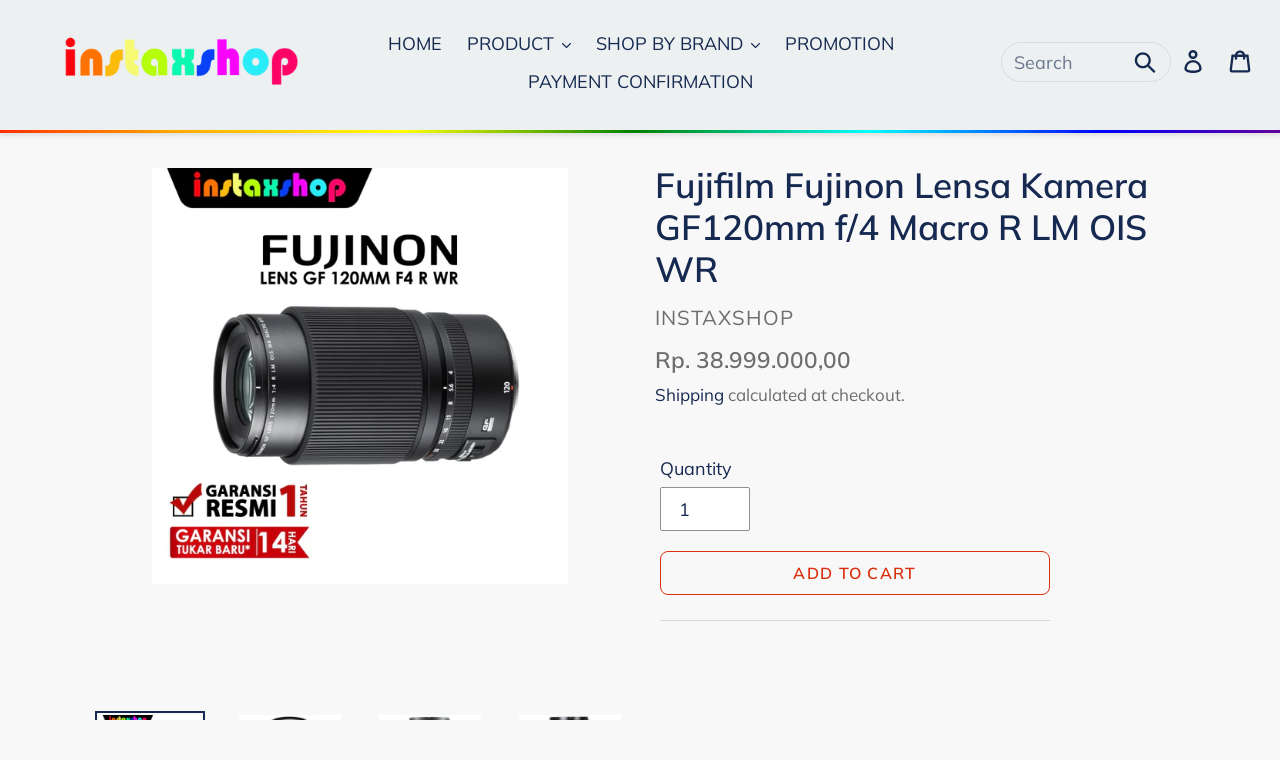

--- FILE ---
content_type: text/html; charset=utf-8
request_url: https://instaxshop.co.id/products/fujifilm-fujinon-lensa-kamera-gf-100-200mm-f-5-6-r-lm-ois-wr
body_size: 22539
content:
<!doctype html>
<html class="no-js" lang="en">
<head>
  <meta charset="utf-8">
  <meta http-equiv="X-UA-Compatible" content="IE=edge,chrome=1">
  <meta name="viewport" content="width=device-width,initial-scale=1">
  <meta name="theme-color" content="#da2f0c">
  <link rel="canonical" href="https://instaxshop.co.id/products/fujifilm-fujinon-lensa-kamera-gf-100-200mm-f-5-6-r-lm-ois-wr"><title>Fujifilm Fujinon Lensa Kamera GF120mm f/4 Macro R LM OIS WR
&ndash; Instaxshop</title><meta name="description" content="Designed for working with close-up subjects, the GF 120mm f/4 Macro R LM OIS WR from Fujifilm is a versatile short telephoto prime for the G-mount GFX camera system. Offering a 95mm equivalent focal length, along with a maximum magnification of 1:2 and a 1.5&#39; minimum focusing distance, this lens is well-suited for phot"><!-- /snippets/social-meta-tags.liquid -->




<meta property="og:site_name" content="Instaxshop">
<meta property="og:url" content="https://instaxshop.co.id/products/fujifilm-fujinon-lensa-kamera-gf-100-200mm-f-5-6-r-lm-ois-wr">
<meta property="og:title" content="Fujifilm Fujinon Lensa Kamera GF120mm f/4 Macro R LM OIS WR">
<meta property="og:type" content="product">
<meta property="og:description" content="Designed for working with close-up subjects, the GF 120mm f/4 Macro R LM OIS WR from Fujifilm is a versatile short telephoto prime for the G-mount GFX camera system. Offering a 95mm equivalent focal length, along with a maximum magnification of 1:2 and a 1.5&#39; minimum focusing distance, this lens is well-suited for phot">

  <meta property="og:price:amount" content="38.999.000,00">
  <meta property="og:price:currency" content="IDR">

<meta property="og:image" content="http://instaxshop.co.id/cdn/shop/products/GF120MM_1200x1200.jpg?v=1615619961"><meta property="og:image" content="http://instaxshop.co.id/cdn/shop/products/xthumb_gf1201.jpg.pagespeed.ic.j8gWLniT5c_1200x1200.jpg?v=1615619961"><meta property="og:image" content="http://instaxshop.co.id/cdn/shop/products/gambar_290_1200x1200.jpg?v=1615619961">
<meta property="og:image:secure_url" content="https://instaxshop.co.id/cdn/shop/products/GF120MM_1200x1200.jpg?v=1615619961"><meta property="og:image:secure_url" content="https://instaxshop.co.id/cdn/shop/products/xthumb_gf1201.jpg.pagespeed.ic.j8gWLniT5c_1200x1200.jpg?v=1615619961"><meta property="og:image:secure_url" content="https://instaxshop.co.id/cdn/shop/products/gambar_290_1200x1200.jpg?v=1615619961">


<meta name="twitter:card" content="summary_large_image">
<meta name="twitter:title" content="Fujifilm Fujinon Lensa Kamera GF120mm f/4 Macro R LM OIS WR">
<meta name="twitter:description" content="Designed for working with close-up subjects, the GF 120mm f/4 Macro R LM OIS WR from Fujifilm is a versatile short telephoto prime for the G-mount GFX camera system. Offering a 95mm equivalent focal length, along with a maximum magnification of 1:2 and a 1.5&#39; minimum focusing distance, this lens is well-suited for phot">


  <link href="//instaxshop.co.id/cdn/shop/t/1/assets/theme.scss.css?v=57924986920242894771762247607" rel="stylesheet" type="text/css" media="all" />
  <link href="//instaxshop.co.id/cdn/shop/t/1/assets/custom.css?v=35592438439745414431590640253" rel="stylesheet" type="text/css" media="all" />
  <link href="//instaxshop.co.id/cdn/shop/t/1/assets/btn-link.css?v=131092419984593490341569388221" rel="stylesheet" type="text/css" media="all" />

  <script>
    var theme = {
      breakpoints: {
        medium: 750,
        large: 990,
        widescreen: 1400
      },
      strings: {
        addToCart: "Add to cart",
        soldOut: "Sold out",
        unavailable: "Unavailable",
        regularPrice: "Regular price",
        salePrice: "Sale price",
        sale: "Sale",
        showMore: "Show More",
        showLess: "Show Less",
        addressError: "Error looking up that address",
        addressNoResults: "No results for that address",
        addressQueryLimit: "You have exceeded the Google API usage limit. Consider upgrading to a \u003ca href=\"https:\/\/developers.google.com\/maps\/premium\/usage-limits\"\u003ePremium Plan\u003c\/a\u003e.",
        authError: "There was a problem authenticating your Google Maps account.",
        newWindow: "Opens in a new window.",
        external: "Opens external website.",
        newWindowExternal: "Opens external website in a new window.",
        removeLabel: "Remove [product]",
        update: "Update",
        quantity: "Quantity",
        discountedTotal: "Discounted total",
        regularTotal: "Regular total",
        priceColumn: "See Price column for discount details.",
        quantityMinimumMessage: "Quantity must be 1 or more",
        cartError: "There was an error while updating your cart. Please try again.",
        removedItemMessage: "Removed \u003cspan class=\"cart__removed-product-details\"\u003e([quantity]) [link]\u003c\/span\u003e from your cart.",
        unitPrice: "Unit price",
        unitPriceSeparator: "per",
        oneCartCount: "1 item",
        otherCartCount: "[count] items",
        quantityLabel: "Quantity: [count]"
      },
      moneyFormat: "{{amount_with_comma_separator}}",
      moneyFormatWithCurrency: "Rp {{amount_with_comma_separator}}"
    }

    document.documentElement.className = document.documentElement.className.replace('no-js', 'js');
  </script><script src="//instaxshop.co.id/cdn/shop/t/1/assets/lazysizes.js?v=94224023136283657951568345020" async="async"></script>
  <script src="//instaxshop.co.id/cdn/shop/t/1/assets/vendor.js?v=12001839194546984181569318729" defer="defer"></script>
  <script src="//instaxshop.co.id/cdn/shop/t/1/assets/theme.js?v=13786766113950496091579589489" defer="defer"></script>

  <script>window.performance && window.performance.mark && window.performance.mark('shopify.content_for_header.start');</script><meta name="google-site-verification" content="b6beCCiObnNKXYMBwuWmhfeNmMkbENjqrqsaXr_3V_Q">
<meta id="shopify-digital-wallet" name="shopify-digital-wallet" content="/27056439349/digital_wallets/dialog">
<link rel="alternate" type="application/json+oembed" href="https://instaxshop.co.id/products/fujifilm-fujinon-lensa-kamera-gf-100-200mm-f-5-6-r-lm-ois-wr.oembed">
<script async="async" src="/checkouts/internal/preloads.js?locale=en-ID"></script>
<script id="shopify-features" type="application/json">{"accessToken":"ffbef62aeb516fdec3f31391bd858829","betas":["rich-media-storefront-analytics"],"domain":"instaxshop.co.id","predictiveSearch":true,"shopId":27056439349,"locale":"en"}</script>
<script>var Shopify = Shopify || {};
Shopify.shop = "instaxshopbdg.myshopify.com";
Shopify.locale = "en";
Shopify.currency = {"active":"IDR","rate":"1.0"};
Shopify.country = "ID";
Shopify.theme = {"name":"Debut","id":76729057333,"schema_name":"Debut","schema_version":"13.2.2","theme_store_id":796,"role":"main"};
Shopify.theme.handle = "null";
Shopify.theme.style = {"id":null,"handle":null};
Shopify.cdnHost = "instaxshop.co.id/cdn";
Shopify.routes = Shopify.routes || {};
Shopify.routes.root = "/";</script>
<script type="module">!function(o){(o.Shopify=o.Shopify||{}).modules=!0}(window);</script>
<script>!function(o){function n(){var o=[];function n(){o.push(Array.prototype.slice.apply(arguments))}return n.q=o,n}var t=o.Shopify=o.Shopify||{};t.loadFeatures=n(),t.autoloadFeatures=n()}(window);</script>
<script id="shop-js-analytics" type="application/json">{"pageType":"product"}</script>
<script defer="defer" async type="module" src="//instaxshop.co.id/cdn/shopifycloud/shop-js/modules/v2/client.init-shop-cart-sync_D0dqhulL.en.esm.js"></script>
<script defer="defer" async type="module" src="//instaxshop.co.id/cdn/shopifycloud/shop-js/modules/v2/chunk.common_CpVO7qML.esm.js"></script>
<script type="module">
  await import("//instaxshop.co.id/cdn/shopifycloud/shop-js/modules/v2/client.init-shop-cart-sync_D0dqhulL.en.esm.js");
await import("//instaxshop.co.id/cdn/shopifycloud/shop-js/modules/v2/chunk.common_CpVO7qML.esm.js");

  window.Shopify.SignInWithShop?.initShopCartSync?.({"fedCMEnabled":true,"windoidEnabled":true});

</script>
<script>(function() {
  var isLoaded = false;
  function asyncLoad() {
    if (isLoaded) return;
    isLoaded = true;
    var urls = ["https:\/\/formbuilder.hulkapps.com\/skeletopapp.js?shop=instaxshopbdg.myshopify.com"];
    for (var i = 0; i < urls.length; i++) {
      var s = document.createElement('script');
      s.type = 'text/javascript';
      s.async = true;
      s.src = urls[i];
      var x = document.getElementsByTagName('script')[0];
      x.parentNode.insertBefore(s, x);
    }
  };
  if(window.attachEvent) {
    window.attachEvent('onload', asyncLoad);
  } else {
    window.addEventListener('load', asyncLoad, false);
  }
})();</script>
<script id="__st">var __st={"a":27056439349,"offset":25200,"reqid":"1e73901f-9068-4618-b331-2f88fd962f62-1764900428","pageurl":"instaxshop.co.id\/products\/fujifilm-fujinon-lensa-kamera-gf-100-200mm-f-5-6-r-lm-ois-wr","u":"403bd96c0331","p":"product","rtyp":"product","rid":4355991601205};</script>
<script>window.ShopifyPaypalV4VisibilityTracking = true;</script>
<script id="captcha-bootstrap">!function(){'use strict';const t='contact',e='account',n='new_comment',o=[[t,t],['blogs',n],['comments',n],[t,'customer']],c=[[e,'customer_login'],[e,'guest_login'],[e,'recover_customer_password'],[e,'create_customer']],r=t=>t.map((([t,e])=>`form[action*='/${t}']:not([data-nocaptcha='true']) input[name='form_type'][value='${e}']`)).join(','),a=t=>()=>t?[...document.querySelectorAll(t)].map((t=>t.form)):[];function s(){const t=[...o],e=r(t);return a(e)}const i='password',u='form_key',d=['recaptcha-v3-token','g-recaptcha-response','h-captcha-response',i],f=()=>{try{return window.sessionStorage}catch{return}},m='__shopify_v',_=t=>t.elements[u];function p(t,e,n=!1){try{const o=window.sessionStorage,c=JSON.parse(o.getItem(e)),{data:r}=function(t){const{data:e,action:n}=t;return t[m]||n?{data:e,action:n}:{data:t,action:n}}(c);for(const[e,n]of Object.entries(r))t.elements[e]&&(t.elements[e].value=n);n&&o.removeItem(e)}catch(o){console.error('form repopulation failed',{error:o})}}const l='form_type',E='cptcha';function T(t){t.dataset[E]=!0}const w=window,h=w.document,L='Shopify',v='ce_forms',y='captcha';let A=!1;((t,e)=>{const n=(g='f06e6c50-85a8-45c8-87d0-21a2b65856fe',I='https://cdn.shopify.com/shopifycloud/storefront-forms-hcaptcha/ce_storefront_forms_captcha_hcaptcha.v1.5.2.iife.js',D={infoText:'Protected by hCaptcha',privacyText:'Privacy',termsText:'Terms'},(t,e,n)=>{const o=w[L][v],c=o.bindForm;if(c)return c(t,g,e,D).then(n);var r;o.q.push([[t,g,e,D],n]),r=I,A||(h.body.append(Object.assign(h.createElement('script'),{id:'captcha-provider',async:!0,src:r})),A=!0)});var g,I,D;w[L]=w[L]||{},w[L][v]=w[L][v]||{},w[L][v].q=[],w[L][y]=w[L][y]||{},w[L][y].protect=function(t,e){n(t,void 0,e),T(t)},Object.freeze(w[L][y]),function(t,e,n,w,h,L){const[v,y,A,g]=function(t,e,n){const i=e?o:[],u=t?c:[],d=[...i,...u],f=r(d),m=r(i),_=r(d.filter((([t,e])=>n.includes(e))));return[a(f),a(m),a(_),s()]}(w,h,L),I=t=>{const e=t.target;return e instanceof HTMLFormElement?e:e&&e.form},D=t=>v().includes(t);t.addEventListener('submit',(t=>{const e=I(t);if(!e)return;const n=D(e)&&!e.dataset.hcaptchaBound&&!e.dataset.recaptchaBound,o=_(e),c=g().includes(e)&&(!o||!o.value);(n||c)&&t.preventDefault(),c&&!n&&(function(t){try{if(!f())return;!function(t){const e=f();if(!e)return;const n=_(t);if(!n)return;const o=n.value;o&&e.removeItem(o)}(t);const e=Array.from(Array(32),(()=>Math.random().toString(36)[2])).join('');!function(t,e){_(t)||t.append(Object.assign(document.createElement('input'),{type:'hidden',name:u})),t.elements[u].value=e}(t,e),function(t,e){const n=f();if(!n)return;const o=[...t.querySelectorAll(`input[type='${i}']`)].map((({name:t})=>t)),c=[...d,...o],r={};for(const[a,s]of new FormData(t).entries())c.includes(a)||(r[a]=s);n.setItem(e,JSON.stringify({[m]:1,action:t.action,data:r}))}(t,e)}catch(e){console.error('failed to persist form',e)}}(e),e.submit())}));const S=(t,e)=>{t&&!t.dataset[E]&&(n(t,e.some((e=>e===t))),T(t))};for(const o of['focusin','change'])t.addEventListener(o,(t=>{const e=I(t);D(e)&&S(e,y())}));const B=e.get('form_key'),M=e.get(l),P=B&&M;t.addEventListener('DOMContentLoaded',(()=>{const t=y();if(P)for(const e of t)e.elements[l].value===M&&p(e,B);[...new Set([...A(),...v().filter((t=>'true'===t.dataset.shopifyCaptcha))])].forEach((e=>S(e,t)))}))}(h,new URLSearchParams(w.location.search),n,t,e,['guest_login'])})(!0,!0)}();</script>
<script integrity="sha256-52AcMU7V7pcBOXWImdc/TAGTFKeNjmkeM1Pvks/DTgc=" data-source-attribution="shopify.loadfeatures" defer="defer" src="//instaxshop.co.id/cdn/shopifycloud/storefront/assets/storefront/load_feature-81c60534.js" crossorigin="anonymous"></script>
<script data-source-attribution="shopify.dynamic_checkout.dynamic.init">var Shopify=Shopify||{};Shopify.PaymentButton=Shopify.PaymentButton||{isStorefrontPortableWallets:!0,init:function(){window.Shopify.PaymentButton.init=function(){};var t=document.createElement("script");t.src="https://instaxshop.co.id/cdn/shopifycloud/portable-wallets/latest/portable-wallets.en.js",t.type="module",document.head.appendChild(t)}};
</script>
<script data-source-attribution="shopify.dynamic_checkout.buyer_consent">
  function portableWalletsHideBuyerConsent(e){var t=document.getElementById("shopify-buyer-consent"),n=document.getElementById("shopify-subscription-policy-button");t&&n&&(t.classList.add("hidden"),t.setAttribute("aria-hidden","true"),n.removeEventListener("click",e))}function portableWalletsShowBuyerConsent(e){var t=document.getElementById("shopify-buyer-consent"),n=document.getElementById("shopify-subscription-policy-button");t&&n&&(t.classList.remove("hidden"),t.removeAttribute("aria-hidden"),n.addEventListener("click",e))}window.Shopify?.PaymentButton&&(window.Shopify.PaymentButton.hideBuyerConsent=portableWalletsHideBuyerConsent,window.Shopify.PaymentButton.showBuyerConsent=portableWalletsShowBuyerConsent);
</script>
<script data-source-attribution="shopify.dynamic_checkout.cart.bootstrap">document.addEventListener("DOMContentLoaded",(function(){function t(){return document.querySelector("shopify-accelerated-checkout-cart, shopify-accelerated-checkout")}if(t())Shopify.PaymentButton.init();else{new MutationObserver((function(e,n){t()&&(Shopify.PaymentButton.init(),n.disconnect())})).observe(document.body,{childList:!0,subtree:!0})}}));
</script>

<script>window.performance && window.performance.mark && window.performance.mark('shopify.content_for_header.end');</script>
  
<!--   <script src="https://file.myfontastic.com/DsYHyZXW4cp6b4J6r6ZtrY/icons.js"></script> -->
<link href="https://monorail-edge.shopifysvc.com" rel="dns-prefetch">
<script>(function(){if ("sendBeacon" in navigator && "performance" in window) {try {var session_token_from_headers = performance.getEntriesByType('navigation')[0].serverTiming.find(x => x.name == '_s').description;} catch {var session_token_from_headers = undefined;}var session_cookie_matches = document.cookie.match(/_shopify_s=([^;]*)/);var session_token_from_cookie = session_cookie_matches && session_cookie_matches.length === 2 ? session_cookie_matches[1] : "";var session_token = session_token_from_headers || session_token_from_cookie || "";function handle_abandonment_event(e) {var entries = performance.getEntries().filter(function(entry) {return /monorail-edge.shopifysvc.com/.test(entry.name);});if (!window.abandonment_tracked && entries.length === 0) {window.abandonment_tracked = true;var currentMs = Date.now();var navigation_start = performance.timing.navigationStart;var payload = {shop_id: 27056439349,url: window.location.href,navigation_start,duration: currentMs - navigation_start,session_token,page_type: "product"};window.navigator.sendBeacon("https://monorail-edge.shopifysvc.com/v1/produce", JSON.stringify({schema_id: "online_store_buyer_site_abandonment/1.1",payload: payload,metadata: {event_created_at_ms: currentMs,event_sent_at_ms: currentMs}}));}}window.addEventListener('pagehide', handle_abandonment_event);}}());</script>
<script id="web-pixels-manager-setup">(function e(e,d,r,n,o){if(void 0===o&&(o={}),!Boolean(null===(a=null===(i=window.Shopify)||void 0===i?void 0:i.analytics)||void 0===a?void 0:a.replayQueue)){var i,a;window.Shopify=window.Shopify||{};var t=window.Shopify;t.analytics=t.analytics||{};var s=t.analytics;s.replayQueue=[],s.publish=function(e,d,r){return s.replayQueue.push([e,d,r]),!0};try{self.performance.mark("wpm:start")}catch(e){}var l=function(){var e={modern:/Edge?\/(1{2}[4-9]|1[2-9]\d|[2-9]\d{2}|\d{4,})\.\d+(\.\d+|)|Firefox\/(1{2}[4-9]|1[2-9]\d|[2-9]\d{2}|\d{4,})\.\d+(\.\d+|)|Chrom(ium|e)\/(9{2}|\d{3,})\.\d+(\.\d+|)|(Maci|X1{2}).+ Version\/(15\.\d+|(1[6-9]|[2-9]\d|\d{3,})\.\d+)([,.]\d+|)( \(\w+\)|)( Mobile\/\w+|) Safari\/|Chrome.+OPR\/(9{2}|\d{3,})\.\d+\.\d+|(CPU[ +]OS|iPhone[ +]OS|CPU[ +]iPhone|CPU IPhone OS|CPU iPad OS)[ +]+(15[._]\d+|(1[6-9]|[2-9]\d|\d{3,})[._]\d+)([._]\d+|)|Android:?[ /-](13[3-9]|1[4-9]\d|[2-9]\d{2}|\d{4,})(\.\d+|)(\.\d+|)|Android.+Firefox\/(13[5-9]|1[4-9]\d|[2-9]\d{2}|\d{4,})\.\d+(\.\d+|)|Android.+Chrom(ium|e)\/(13[3-9]|1[4-9]\d|[2-9]\d{2}|\d{4,})\.\d+(\.\d+|)|SamsungBrowser\/([2-9]\d|\d{3,})\.\d+/,legacy:/Edge?\/(1[6-9]|[2-9]\d|\d{3,})\.\d+(\.\d+|)|Firefox\/(5[4-9]|[6-9]\d|\d{3,})\.\d+(\.\d+|)|Chrom(ium|e)\/(5[1-9]|[6-9]\d|\d{3,})\.\d+(\.\d+|)([\d.]+$|.*Safari\/(?![\d.]+ Edge\/[\d.]+$))|(Maci|X1{2}).+ Version\/(10\.\d+|(1[1-9]|[2-9]\d|\d{3,})\.\d+)([,.]\d+|)( \(\w+\)|)( Mobile\/\w+|) Safari\/|Chrome.+OPR\/(3[89]|[4-9]\d|\d{3,})\.\d+\.\d+|(CPU[ +]OS|iPhone[ +]OS|CPU[ +]iPhone|CPU IPhone OS|CPU iPad OS)[ +]+(10[._]\d+|(1[1-9]|[2-9]\d|\d{3,})[._]\d+)([._]\d+|)|Android:?[ /-](13[3-9]|1[4-9]\d|[2-9]\d{2}|\d{4,})(\.\d+|)(\.\d+|)|Mobile Safari.+OPR\/([89]\d|\d{3,})\.\d+\.\d+|Android.+Firefox\/(13[5-9]|1[4-9]\d|[2-9]\d{2}|\d{4,})\.\d+(\.\d+|)|Android.+Chrom(ium|e)\/(13[3-9]|1[4-9]\d|[2-9]\d{2}|\d{4,})\.\d+(\.\d+|)|Android.+(UC? ?Browser|UCWEB|U3)[ /]?(15\.([5-9]|\d{2,})|(1[6-9]|[2-9]\d|\d{3,})\.\d+)\.\d+|SamsungBrowser\/(5\.\d+|([6-9]|\d{2,})\.\d+)|Android.+MQ{2}Browser\/(14(\.(9|\d{2,})|)|(1[5-9]|[2-9]\d|\d{3,})(\.\d+|))(\.\d+|)|K[Aa][Ii]OS\/(3\.\d+|([4-9]|\d{2,})\.\d+)(\.\d+|)/},d=e.modern,r=e.legacy,n=navigator.userAgent;return n.match(d)?"modern":n.match(r)?"legacy":"unknown"}(),u="modern"===l?"modern":"legacy",c=(null!=n?n:{modern:"",legacy:""})[u],f=function(e){return[e.baseUrl,"/wpm","/b",e.hashVersion,"modern"===e.buildTarget?"m":"l",".js"].join("")}({baseUrl:d,hashVersion:r,buildTarget:u}),m=function(e){var d=e.version,r=e.bundleTarget,n=e.surface,o=e.pageUrl,i=e.monorailEndpoint;return{emit:function(e){var a=e.status,t=e.errorMsg,s=(new Date).getTime(),l=JSON.stringify({metadata:{event_sent_at_ms:s},events:[{schema_id:"web_pixels_manager_load/3.1",payload:{version:d,bundle_target:r,page_url:o,status:a,surface:n,error_msg:t},metadata:{event_created_at_ms:s}}]});if(!i)return console&&console.warn&&console.warn("[Web Pixels Manager] No Monorail endpoint provided, skipping logging."),!1;try{return self.navigator.sendBeacon.bind(self.navigator)(i,l)}catch(e){}var u=new XMLHttpRequest;try{return u.open("POST",i,!0),u.setRequestHeader("Content-Type","text/plain"),u.send(l),!0}catch(e){return console&&console.warn&&console.warn("[Web Pixels Manager] Got an unhandled error while logging to Monorail."),!1}}}}({version:r,bundleTarget:l,surface:e.surface,pageUrl:self.location.href,monorailEndpoint:e.monorailEndpoint});try{o.browserTarget=l,function(e){var d=e.src,r=e.async,n=void 0===r||r,o=e.onload,i=e.onerror,a=e.sri,t=e.scriptDataAttributes,s=void 0===t?{}:t,l=document.createElement("script"),u=document.querySelector("head"),c=document.querySelector("body");if(l.async=n,l.src=d,a&&(l.integrity=a,l.crossOrigin="anonymous"),s)for(var f in s)if(Object.prototype.hasOwnProperty.call(s,f))try{l.dataset[f]=s[f]}catch(e){}if(o&&l.addEventListener("load",o),i&&l.addEventListener("error",i),u)u.appendChild(l);else{if(!c)throw new Error("Did not find a head or body element to append the script");c.appendChild(l)}}({src:f,async:!0,onload:function(){if(!function(){var e,d;return Boolean(null===(d=null===(e=window.Shopify)||void 0===e?void 0:e.analytics)||void 0===d?void 0:d.initialized)}()){var d=window.webPixelsManager.init(e)||void 0;if(d){var r=window.Shopify.analytics;r.replayQueue.forEach((function(e){var r=e[0],n=e[1],o=e[2];d.publishCustomEvent(r,n,o)})),r.replayQueue=[],r.publish=d.publishCustomEvent,r.visitor=d.visitor,r.initialized=!0}}},onerror:function(){return m.emit({status:"failed",errorMsg:"".concat(f," has failed to load")})},sri:function(e){var d=/^sha384-[A-Za-z0-9+/=]+$/;return"string"==typeof e&&d.test(e)}(c)?c:"",scriptDataAttributes:o}),m.emit({status:"loading"})}catch(e){m.emit({status:"failed",errorMsg:(null==e?void 0:e.message)||"Unknown error"})}}})({shopId: 27056439349,storefrontBaseUrl: "https://instaxshop.co.id",extensionsBaseUrl: "https://extensions.shopifycdn.com/cdn/shopifycloud/web-pixels-manager",monorailEndpoint: "https://monorail-edge.shopifysvc.com/unstable/produce_batch",surface: "storefront-renderer",enabledBetaFlags: ["2dca8a86"],webPixelsConfigList: [{"id":"117899317","configuration":"{\"pixel_id\":\"1725525027631591\",\"pixel_type\":\"facebook_pixel\",\"metaapp_system_user_token\":\"-\"}","eventPayloadVersion":"v1","runtimeContext":"OPEN","scriptVersion":"ca16bc87fe92b6042fbaa3acc2fbdaa6","type":"APP","apiClientId":2329312,"privacyPurposes":["ANALYTICS","MARKETING","SALE_OF_DATA"],"dataSharingAdjustments":{"protectedCustomerApprovalScopes":["read_customer_address","read_customer_email","read_customer_name","read_customer_personal_data","read_customer_phone"]}},{"id":"66322485","eventPayloadVersion":"v1","runtimeContext":"LAX","scriptVersion":"1","type":"CUSTOM","privacyPurposes":["MARKETING"],"name":"Meta pixel (migrated)"},{"id":"90767413","eventPayloadVersion":"v1","runtimeContext":"LAX","scriptVersion":"1","type":"CUSTOM","privacyPurposes":["ANALYTICS"],"name":"Google Analytics tag (migrated)"},{"id":"shopify-app-pixel","configuration":"{}","eventPayloadVersion":"v1","runtimeContext":"STRICT","scriptVersion":"0450","apiClientId":"shopify-pixel","type":"APP","privacyPurposes":["ANALYTICS","MARKETING"]},{"id":"shopify-custom-pixel","eventPayloadVersion":"v1","runtimeContext":"LAX","scriptVersion":"0450","apiClientId":"shopify-pixel","type":"CUSTOM","privacyPurposes":["ANALYTICS","MARKETING"]}],isMerchantRequest: false,initData: {"shop":{"name":"Instaxshop","paymentSettings":{"currencyCode":"IDR"},"myshopifyDomain":"instaxshopbdg.myshopify.com","countryCode":"ID","storefrontUrl":"https:\/\/instaxshop.co.id"},"customer":null,"cart":null,"checkout":null,"productVariants":[{"price":{"amount":38999000.0,"currencyCode":"IDR"},"product":{"title":"Fujifilm Fujinon Lensa Kamera GF120mm f\/4 Macro R LM OIS WR","vendor":"Instaxshop","id":"4355991601205","untranslatedTitle":"Fujifilm Fujinon Lensa Kamera GF120mm f\/4 Macro R LM OIS WR","url":"\/products\/fujifilm-fujinon-lensa-kamera-gf-100-200mm-f-5-6-r-lm-ois-wr","type":"Accessories"},"id":"31249114660917","image":{"src":"\/\/instaxshop.co.id\/cdn\/shop\/products\/GF120MM.jpg?v=1615619961"},"sku":"100184","title":"Default Title","untranslatedTitle":"Default Title"}],"purchasingCompany":null},},"https://instaxshop.co.id/cdn","ae1676cfwd2530674p4253c800m34e853cb",{"modern":"","legacy":""},{"shopId":"27056439349","storefrontBaseUrl":"https:\/\/instaxshop.co.id","extensionBaseUrl":"https:\/\/extensions.shopifycdn.com\/cdn\/shopifycloud\/web-pixels-manager","surface":"storefront-renderer","enabledBetaFlags":"[\"2dca8a86\"]","isMerchantRequest":"false","hashVersion":"ae1676cfwd2530674p4253c800m34e853cb","publish":"custom","events":"[[\"page_viewed\",{}],[\"product_viewed\",{\"productVariant\":{\"price\":{\"amount\":38999000.0,\"currencyCode\":\"IDR\"},\"product\":{\"title\":\"Fujifilm Fujinon Lensa Kamera GF120mm f\/4 Macro R LM OIS WR\",\"vendor\":\"Instaxshop\",\"id\":\"4355991601205\",\"untranslatedTitle\":\"Fujifilm Fujinon Lensa Kamera GF120mm f\/4 Macro R LM OIS WR\",\"url\":\"\/products\/fujifilm-fujinon-lensa-kamera-gf-100-200mm-f-5-6-r-lm-ois-wr\",\"type\":\"Accessories\"},\"id\":\"31249114660917\",\"image\":{\"src\":\"\/\/instaxshop.co.id\/cdn\/shop\/products\/GF120MM.jpg?v=1615619961\"},\"sku\":\"100184\",\"title\":\"Default Title\",\"untranslatedTitle\":\"Default Title\"}}]]"});</script><script>
  window.ShopifyAnalytics = window.ShopifyAnalytics || {};
  window.ShopifyAnalytics.meta = window.ShopifyAnalytics.meta || {};
  window.ShopifyAnalytics.meta.currency = 'IDR';
  var meta = {"product":{"id":4355991601205,"gid":"gid:\/\/shopify\/Product\/4355991601205","vendor":"Instaxshop","type":"Accessories","variants":[{"id":31249114660917,"price":3899900000,"name":"Fujifilm Fujinon Lensa Kamera GF120mm f\/4 Macro R LM OIS WR","public_title":null,"sku":"100184"}],"remote":false},"page":{"pageType":"product","resourceType":"product","resourceId":4355991601205}};
  for (var attr in meta) {
    window.ShopifyAnalytics.meta[attr] = meta[attr];
  }
</script>
<script class="analytics">
  (function () {
    var customDocumentWrite = function(content) {
      var jquery = null;

      if (window.jQuery) {
        jquery = window.jQuery;
      } else if (window.Checkout && window.Checkout.$) {
        jquery = window.Checkout.$;
      }

      if (jquery) {
        jquery('body').append(content);
      }
    };

    var hasLoggedConversion = function(token) {
      if (token) {
        return document.cookie.indexOf('loggedConversion=' + token) !== -1;
      }
      return false;
    }

    var setCookieIfConversion = function(token) {
      if (token) {
        var twoMonthsFromNow = new Date(Date.now());
        twoMonthsFromNow.setMonth(twoMonthsFromNow.getMonth() + 2);

        document.cookie = 'loggedConversion=' + token + '; expires=' + twoMonthsFromNow;
      }
    }

    var trekkie = window.ShopifyAnalytics.lib = window.trekkie = window.trekkie || [];
    if (trekkie.integrations) {
      return;
    }
    trekkie.methods = [
      'identify',
      'page',
      'ready',
      'track',
      'trackForm',
      'trackLink'
    ];
    trekkie.factory = function(method) {
      return function() {
        var args = Array.prototype.slice.call(arguments);
        args.unshift(method);
        trekkie.push(args);
        return trekkie;
      };
    };
    for (var i = 0; i < trekkie.methods.length; i++) {
      var key = trekkie.methods[i];
      trekkie[key] = trekkie.factory(key);
    }
    trekkie.load = function(config) {
      trekkie.config = config || {};
      trekkie.config.initialDocumentCookie = document.cookie;
      var first = document.getElementsByTagName('script')[0];
      var script = document.createElement('script');
      script.type = 'text/javascript';
      script.onerror = function(e) {
        var scriptFallback = document.createElement('script');
        scriptFallback.type = 'text/javascript';
        scriptFallback.onerror = function(error) {
                var Monorail = {
      produce: function produce(monorailDomain, schemaId, payload) {
        var currentMs = new Date().getTime();
        var event = {
          schema_id: schemaId,
          payload: payload,
          metadata: {
            event_created_at_ms: currentMs,
            event_sent_at_ms: currentMs
          }
        };
        return Monorail.sendRequest("https://" + monorailDomain + "/v1/produce", JSON.stringify(event));
      },
      sendRequest: function sendRequest(endpointUrl, payload) {
        // Try the sendBeacon API
        if (window && window.navigator && typeof window.navigator.sendBeacon === 'function' && typeof window.Blob === 'function' && !Monorail.isIos12()) {
          var blobData = new window.Blob([payload], {
            type: 'text/plain'
          });

          if (window.navigator.sendBeacon(endpointUrl, blobData)) {
            return true;
          } // sendBeacon was not successful

        } // XHR beacon

        var xhr = new XMLHttpRequest();

        try {
          xhr.open('POST', endpointUrl);
          xhr.setRequestHeader('Content-Type', 'text/plain');
          xhr.send(payload);
        } catch (e) {
          console.log(e);
        }

        return false;
      },
      isIos12: function isIos12() {
        return window.navigator.userAgent.lastIndexOf('iPhone; CPU iPhone OS 12_') !== -1 || window.navigator.userAgent.lastIndexOf('iPad; CPU OS 12_') !== -1;
      }
    };
    Monorail.produce('monorail-edge.shopifysvc.com',
      'trekkie_storefront_load_errors/1.1',
      {shop_id: 27056439349,
      theme_id: 76729057333,
      app_name: "storefront",
      context_url: window.location.href,
      source_url: "//instaxshop.co.id/cdn/s/trekkie.storefront.94e7babdf2ec3663c2b14be7d5a3b25b9303ebb0.min.js"});

        };
        scriptFallback.async = true;
        scriptFallback.src = '//instaxshop.co.id/cdn/s/trekkie.storefront.94e7babdf2ec3663c2b14be7d5a3b25b9303ebb0.min.js';
        first.parentNode.insertBefore(scriptFallback, first);
      };
      script.async = true;
      script.src = '//instaxshop.co.id/cdn/s/trekkie.storefront.94e7babdf2ec3663c2b14be7d5a3b25b9303ebb0.min.js';
      first.parentNode.insertBefore(script, first);
    };
    trekkie.load(
      {"Trekkie":{"appName":"storefront","development":false,"defaultAttributes":{"shopId":27056439349,"isMerchantRequest":null,"themeId":76729057333,"themeCityHash":"7008103267460253888","contentLanguage":"en","currency":"IDR","eventMetadataId":"03329e99-b062-434e-8706-f9d223db9b4f"},"isServerSideCookieWritingEnabled":true,"monorailRegion":"shop_domain","enabledBetaFlags":["f0df213a"]},"Session Attribution":{},"S2S":{"facebookCapiEnabled":true,"source":"trekkie-storefront-renderer","apiClientId":580111}}
    );

    var loaded = false;
    trekkie.ready(function() {
      if (loaded) return;
      loaded = true;

      window.ShopifyAnalytics.lib = window.trekkie;

      var originalDocumentWrite = document.write;
      document.write = customDocumentWrite;
      try { window.ShopifyAnalytics.merchantGoogleAnalytics.call(this); } catch(error) {};
      document.write = originalDocumentWrite;

      window.ShopifyAnalytics.lib.page(null,{"pageType":"product","resourceType":"product","resourceId":4355991601205,"shopifyEmitted":true});

      var match = window.location.pathname.match(/checkouts\/(.+)\/(thank_you|post_purchase)/)
      var token = match? match[1]: undefined;
      if (!hasLoggedConversion(token)) {
        setCookieIfConversion(token);
        window.ShopifyAnalytics.lib.track("Viewed Product",{"currency":"IDR","variantId":31249114660917,"productId":4355991601205,"productGid":"gid:\/\/shopify\/Product\/4355991601205","name":"Fujifilm Fujinon Lensa Kamera GF120mm f\/4 Macro R LM OIS WR","price":"38999000.00","sku":"100184","brand":"Instaxshop","variant":null,"category":"Accessories","nonInteraction":true,"remote":false},undefined,undefined,{"shopifyEmitted":true});
      window.ShopifyAnalytics.lib.track("monorail:\/\/trekkie_storefront_viewed_product\/1.1",{"currency":"IDR","variantId":31249114660917,"productId":4355991601205,"productGid":"gid:\/\/shopify\/Product\/4355991601205","name":"Fujifilm Fujinon Lensa Kamera GF120mm f\/4 Macro R LM OIS WR","price":"38999000.00","sku":"100184","brand":"Instaxshop","variant":null,"category":"Accessories","nonInteraction":true,"remote":false,"referer":"https:\/\/instaxshop.co.id\/products\/fujifilm-fujinon-lensa-kamera-gf-100-200mm-f-5-6-r-lm-ois-wr"});
      }
    });


        var eventsListenerScript = document.createElement('script');
        eventsListenerScript.async = true;
        eventsListenerScript.src = "//instaxshop.co.id/cdn/shopifycloud/storefront/assets/shop_events_listener-3da45d37.js";
        document.getElementsByTagName('head')[0].appendChild(eventsListenerScript);

})();</script>
  <script>
  if (!window.ga || (window.ga && typeof window.ga !== 'function')) {
    window.ga = function ga() {
      (window.ga.q = window.ga.q || []).push(arguments);
      if (window.Shopify && window.Shopify.analytics && typeof window.Shopify.analytics.publish === 'function') {
        window.Shopify.analytics.publish("ga_stub_called", {}, {sendTo: "google_osp_migration"});
      }
      console.error("Shopify's Google Analytics stub called with:", Array.from(arguments), "\nSee https://help.shopify.com/manual/promoting-marketing/pixels/pixel-migration#google for more information.");
    };
    if (window.Shopify && window.Shopify.analytics && typeof window.Shopify.analytics.publish === 'function') {
      window.Shopify.analytics.publish("ga_stub_initialized", {}, {sendTo: "google_osp_migration"});
    }
  }
</script>
<script
  defer
  src="https://instaxshop.co.id/cdn/shopifycloud/perf-kit/shopify-perf-kit-2.1.2.min.js"
  data-application="storefront-renderer"
  data-shop-id="27056439349"
  data-render-region="gcp-us-east1"
  data-page-type="product"
  data-theme-instance-id="76729057333"
  data-theme-name="Debut"
  data-theme-version="13.2.2"
  data-monorail-region="shop_domain"
  data-resource-timing-sampling-rate="10"
  data-shs="true"
  data-shs-beacon="true"
  data-shs-export-with-fetch="true"
  data-shs-logs-sample-rate="1"
></script>
</head>

<body class="template-product">

  <a class="in-page-link visually-hidden skip-link" href="#MainContent">Skip to content</a>

  <div id="SearchDrawer" class="search-bar drawer drawer--top" role="dialog" aria-modal="true" aria-label="Search">
    <div class="search-bar__table">
      <div class="search-bar__table-cell search-bar__form-wrapper">
        <form class="search search-bar__form" action="/search" method="get" role="search">
          <input class="search__input search-bar__input" type="search" name="q" value="" placeholder="Search" aria-label="Search">
          <button class="search-bar__submit search__submit btn--link" type="submit">
            <svg aria-hidden="true" focusable="false" role="presentation" class="icon icon-search" viewBox="0 0 37 40"><path d="M35.6 36l-9.8-9.8c4.1-5.4 3.6-13.2-1.3-18.1-5.4-5.4-14.2-5.4-19.7 0-5.4 5.4-5.4 14.2 0 19.7 2.6 2.6 6.1 4.1 9.8 4.1 3 0 5.9-1 8.3-2.8l9.8 9.8c.4.4.9.6 1.4.6s1-.2 1.4-.6c.9-.9.9-2.1.1-2.9zm-20.9-8.2c-2.6 0-5.1-1-7-2.9-3.9-3.9-3.9-10.1 0-14C9.6 9 12.2 8 14.7 8s5.1 1 7 2.9c3.9 3.9 3.9 10.1 0 14-1.9 1.9-4.4 2.9-7 2.9z"/></svg>
            <span class="icon__fallback-text">Submit</span>
          </button>
        </form>
      </div>
      <div class="search-bar__table-cell text-right">
        <button type="button" class="btn--link search-bar__close js-drawer-close">
          <svg aria-hidden="true" focusable="false" role="presentation" class="icon icon-close" viewBox="0 0 40 40"><path d="M23.868 20.015L39.117 4.78c1.11-1.108 1.11-2.77 0-3.877-1.109-1.108-2.773-1.108-3.882 0L19.986 16.137 4.737.904C3.628-.204 1.965-.204.856.904c-1.11 1.108-1.11 2.77 0 3.877l15.249 15.234L.855 35.248c-1.108 1.108-1.108 2.77 0 3.877.555.554 1.248.831 1.942.831s1.386-.277 1.94-.83l15.25-15.234 15.248 15.233c.555.554 1.248.831 1.941.831s1.387-.277 1.941-.83c1.11-1.109 1.11-2.77 0-3.878L23.868 20.015z" class="layer"/></svg>
          <span class="icon__fallback-text">Close search</span>
        </button>
      </div>
    </div>
  </div><style data-shopify>

  .cart-popup {
    box-shadow: 1px 1px 10px 2px rgba(228, 228, 228, 0.5);
  }</style><div class="cart-popup-wrapper cart-popup-wrapper--hidden" role="dialog" aria-modal="true" aria-labelledby="CartPopupHeading" data-cart-popup-wrapper>
  <div class="cart-popup" data-cart-popup tabindex="-1">
    <h2 id="CartPopupHeading" class="cart-popup__heading">Just added to your cart</h2>
    <button class="cart-popup__close" aria-label="Close" data-cart-popup-close><svg aria-hidden="true" focusable="false" role="presentation" class="icon icon-close" viewBox="0 0 40 40"><path d="M23.868 20.015L39.117 4.78c1.11-1.108 1.11-2.77 0-3.877-1.109-1.108-2.773-1.108-3.882 0L19.986 16.137 4.737.904C3.628-.204 1.965-.204.856.904c-1.11 1.108-1.11 2.77 0 3.877l15.249 15.234L.855 35.248c-1.108 1.108-1.108 2.77 0 3.877.555.554 1.248.831 1.942.831s1.386-.277 1.94-.83l15.25-15.234 15.248 15.233c.555.554 1.248.831 1.941.831s1.387-.277 1.941-.83c1.11-1.109 1.11-2.77 0-3.878L23.868 20.015z" class="layer"/></svg></button>

    <div class="cart-popup-item">
      <div class="cart-popup-item__image-wrapper hide" data-cart-popup-image-wrapper>
        <div class="cart-popup-item__image cart-popup-item__image--placeholder" data-cart-popup-image-placeholder>
          <div data-placeholder-size></div>
          <div class="placeholder-background placeholder-background--animation"></div>
        </div>
      </div>
      <div class="cart-popup-item__description">
        <div>
          <div class="cart-popup-item__title" data-cart-popup-title></div>
          <ul class="product-details" aria-label="Product details" data-cart-popup-product-details></ul>
        </div>
        <div class="cart-popup-item__quantity">
          <span class="visually-hidden" data-cart-popup-quantity-label></span>
          <span aria-hidden="true">Qty:</span>
          <span aria-hidden="true" data-cart-popup-quantity></span>
        </div>
      </div>
    </div>

    <a href="/cart" class="cart-popup__cta-link btn btn--secondary-accent">
      View cart (<span data-cart-popup-cart-quantity></span>)
    </a>

    <div class="cart-popup__dismiss">
      <button class="cart-popup__dismiss-button text-link text-link--accent" data-cart-popup-dismiss>
        Continue shopping
      </button>
    </div>
  </div>
</div>

<div id="shopify-section-header" class="shopify-section">

<div data-section-id="header" data-section-type="header-section">
  
	
  <header class="site-header border-bottom logo--left" role="banner">
    <div class="grid grid--no-gutters grid--table site-header__mobile-nav">
      
      
      
      <div class="grid__item medium-up--one-quarter logo-align--left ">
        
        
          <div class="h2 site-header__logo">
        
          
<a href="/" class="site-header__logo-image">
              
              <img class="lazyload js"
                   src="//instaxshop.co.id/cdn/shop/files/logo-transparent_300x300.png?v=1614722168"
                   data-src="//instaxshop.co.id/cdn/shop/files/logo-transparent_{width}x.png?v=1614722168"
                   data-widths="[180, 360, 540, 720, 900, 1080, 1296, 1512, 1728, 2048]"
                   data-aspectratio="2.6301369863013697"
                   data-sizes="auto"
                   alt="Instaxshop"
                   style="max-width: 270px">
              <noscript>
                
                <img src="//instaxshop.co.id/cdn/shop/files/logo-transparent_250x.png?v=1614722168"
                     srcset="//instaxshop.co.id/cdn/shop/files/logo-transparent_250x.png?v=1614722168 1x, //instaxshop.co.id/cdn/shop/files/logo-transparent_250x@2x.png?v=1614722168 2x"
                     alt="Instaxshop"
                     style="max-width: 250px;">
              </noscript>
            </a>
          
        
          </div>
        
      </div>
     
      
        <nav class="small--hide grid__item medium-up--one-quarters" style="width: 55%;" id="AccessibleNav" role="navigation">
          <ul class="site-nav list--inline " id="SiteNav">
  


    
      <li >
        <a href="/"
          class="site-nav__link site-nav__link--main"
          
        >
          <span class="site-nav__label">Home</span>
        </a>
      </li>
    
  


    
      <li class="site-nav--has-dropdown site-nav--has-centered-dropdown" data-has-dropdowns>
        <button class="site-nav__link site-nav__link--main site-nav__link--button" type="button" aria-expanded="false" aria-controls="SiteNavLabel-product">
          <span class="site-nav__label">PRODUCT</span><svg aria-hidden="true" focusable="false" role="presentation" class="icon icon--wide icon-chevron-down" viewBox="0 0 498.98 284.49"><defs><style>.cls-1{fill:#231f20}</style></defs><path class="cls-1" d="M80.93 271.76A35 35 0 0 1 140.68 247l189.74 189.75L520.16 247a35 35 0 1 1 49.5 49.5L355.17 511a35 35 0 0 1-49.5 0L91.18 296.5a34.89 34.89 0 0 1-10.25-24.74z" transform="translate(-80.93 -236.76)"/></svg>
        </button>

        <div class="site-nav__dropdown site-nav__dropdown--centered" id="SiteNavLabel-product" style="width:220%; left: -60%;">
          
            <div class="site-nav__childlist">
              <ul class="site-nav__childlist-grid">
                
                  
                    <li class="site-nav__childlist-item">
                      <a href="/collections/camera"
                        class="site-nav__link site-nav__child-link site-nav__child-link--parent"
                        
                      >
                        <span class="site-nav__label">Camera</span>
                      </a>

                      
                        <ul>
                        
                          <li>
                            <a href="/collections/mirrorless"
                            class="site-nav__link site-nav__child-link"
                            
                          >
                              <span class="site-nav__label">Mirrorless</span>
                            </a>
                          </li>
                        
                          <li>
                            <a href="/collections/pocket"
                            class="site-nav__link site-nav__child-link"
                            
                          >
                              <span class="site-nav__label">Pocket</span>
                            </a>
                          </li>
                        
                          <li>
                            <a href="/collections/action-camera"
                            class="site-nav__link site-nav__child-link"
                            
                          >
                              <span class="site-nav__label">Action Camera</span>
                            </a>
                          </li>
                        
                          <li>
                            <a href="/collections/instant-camera"
                            class="site-nav__link site-nav__child-link"
                            
                          >
                              <span class="site-nav__label">Instant Camera</span>
                            </a>
                          </li>
                        
                          <li>
                            <a href="/collections/analog-camera"
                            class="site-nav__link site-nav__child-link"
                            
                          >
                              <span class="site-nav__label">Analog Camera</span>
                            </a>
                          </li>
                        
                          <li>
                            <a href="/collections/gimbal-stabilizer"
                            class="site-nav__link site-nav__child-link"
                            
                          >
                              <span class="site-nav__label">Gimbal / Stabilizer</span>
                            </a>
                          </li>
                        
                        </ul>
                      

                    </li>
                  
                    <li class="site-nav__childlist-item">
                      <a href="/collections/lens"
                        class="site-nav__link site-nav__child-link site-nav__child-link--parent"
                        
                      >
                        <span class="site-nav__label">Lens</span>
                      </a>

                      
                        <ul>
                        
                          <li>
                            <a href="/collections/fujinon"
                            class="site-nav__link site-nav__child-link"
                            
                          >
                              <span class="site-nav__label">Fujinon</span>
                            </a>
                          </li>
                        
                          <li>
                            <a href="/collections/samyang"
                            class="site-nav__link site-nav__child-link"
                            
                          >
                              <span class="site-nav__label">Samyang</span>
                            </a>
                          </li>
                        
                          <li>
                            <a href="/collections/7artisan"
                            class="site-nav__link site-nav__child-link"
                            
                          >
                              <span class="site-nav__label">7artisan</span>
                            </a>
                          </li>
                        
                          <li>
                            <a href="/collections/tamron"
                            class="site-nav__link site-nav__child-link"
                            
                          >
                              <span class="site-nav__label">Tamron</span>
                            </a>
                          </li>
                        
                          <li>
                            <a href="/collections/leica"
                            class="site-nav__link site-nav__child-link"
                            
                          >
                              <span class="site-nav__label">Leica</span>
                            </a>
                          </li>
                        
                        </ul>
                      

                    </li>
                  
                    <li class="site-nav__childlist-item">
                      <a href="/collections/accessories"
                        class="site-nav__link site-nav__child-link site-nav__child-link--parent"
                        
                      >
                        <span class="site-nav__label">Accessories</span>
                      </a>

                      
                        <ul>
                        
                          <li>
                            <a href="/collections/action-accessories"
                            class="site-nav__link site-nav__child-link"
                            
                          >
                              <span class="site-nav__label">Action Accessories</span>
                            </a>
                          </li>
                        
                          <li>
                            <a href="/collections/bag-case"
                            class="site-nav__link site-nav__child-link"
                            
                          >
                              <span class="site-nav__label">Bag / Case</span>
                            </a>
                          </li>
                        
                          <li>
                            <a href="/collections/battery-battery-charger"
                            class="site-nav__link site-nav__child-link"
                            
                          >
                              <span class="site-nav__label">Battery / Battery Charger</span>
                            </a>
                          </li>
                        
                          <li>
                            <a href="/collections/dry-cabinet"
                            class="site-nav__link site-nav__child-link"
                            
                          >
                              <span class="site-nav__label">Dry Cabinet</span>
                            </a>
                          </li>
                        
                          <li>
                            <a href="/collections/flash-light"
                            class="site-nav__link site-nav__child-link"
                            
                          >
                              <span class="site-nav__label">Flash / Light</span>
                            </a>
                          </li>
                        
                          <li>
                            <a href="/collections/gopro-accessories"
                            class="site-nav__link site-nav__child-link"
                            
                          >
                              <span class="site-nav__label">GoPro Accessories</span>
                            </a>
                          </li>
                        
                          <li>
                            <a href="/collections/fujifilm-instax-accessories"
                            class="site-nav__link site-nav__child-link"
                            
                          >
                              <span class="site-nav__label">Instax Accessories</span>
                            </a>
                          </li>
                        
                          <li>
                            <a href="/collections/lens-accessories"
                            class="site-nav__link site-nav__child-link"
                            
                          >
                              <span class="site-nav__label">Lens Accessories</span>
                            </a>
                          </li>
                        
                          <li>
                            <a href="/collections/memory"
                            class="site-nav__link site-nav__child-link"
                            
                          >
                              <span class="site-nav__label">Memory</span>
                            </a>
                          </li>
                        
                          <li>
                            <a href="/collections/mic-accessories"
                            class="site-nav__link site-nav__child-link"
                            
                          >
                              <span class="site-nav__label">Mic Accessories</span>
                            </a>
                          </li>
                        
                          <li>
                            <a href="/collections/strap"
                            class="site-nav__link site-nav__child-link"
                            
                          >
                              <span class="site-nav__label">Strap</span>
                            </a>
                          </li>
                        
                          <li>
                            <a href="/collections/tripod"
                            class="site-nav__link site-nav__child-link"
                            
                          >
                              <span class="site-nav__label">Tripods</span>
                            </a>
                          </li>
                        
                        </ul>
                      

                    </li>
                  
                    <li class="site-nav__childlist-item">
                      <a href="/collections/film"
                        class="site-nav__link site-nav__child-link site-nav__child-link--parent"
                        
                      >
                        <span class="site-nav__label">Film</span>
                      </a>

                      
                        <ul>
                        
                          <li>
                            <a href="/collections/instax-mini-film"
                            class="site-nav__link site-nav__child-link"
                            
                          >
                              <span class="site-nav__label">Instax Mini Film</span>
                            </a>
                          </li>
                        
                          <li>
                            <a href="/collections/instax-wide-film"
                            class="site-nav__link site-nav__child-link"
                            
                          >
                              <span class="site-nav__label">Instax Wide Film</span>
                            </a>
                          </li>
                        
                          <li>
                            <a href="/collections/instax-square-film"
                            class="site-nav__link site-nav__child-link"
                            
                          >
                              <span class="site-nav__label">Instax Square Film</span>
                            </a>
                          </li>
                        
                          <li>
                            <a href="/collections/roll-film-110-mm"
                            class="site-nav__link site-nav__child-link"
                            
                          >
                              <span class="site-nav__label">Roll Film 110 mm</span>
                            </a>
                          </li>
                        
                          <li>
                            <a href="/collections/roll-film-35-mm"
                            class="site-nav__link site-nav__child-link"
                            
                          >
                              <span class="site-nav__label">Roll Film 35 mm</span>
                            </a>
                          </li>
                        
                          <li>
                            <a href="/collections/roll-film-120-mm"
                            class="site-nav__link site-nav__child-link"
                            
                          >
                              <span class="site-nav__label">Roll Film 120 mm</span>
                            </a>
                          </li>
                        
                        </ul>
                      

                    </li>
                  
                
              </ul>
            </div>

          
        </div>
      </li>
    
  


    
      <li class="site-nav--has-dropdown" data-has-dropdowns>
        <button class="site-nav__link site-nav__link--main site-nav__link--button" type="button" aria-expanded="false" aria-controls="SiteNavLabel-shop-by-brand">
          <span class="site-nav__label">SHOP BY BRAND</span><svg aria-hidden="true" focusable="false" role="presentation" class="icon icon--wide icon-chevron-down" viewBox="0 0 498.98 284.49"><defs><style>.cls-1{fill:#231f20}</style></defs><path class="cls-1" d="M80.93 271.76A35 35 0 0 1 140.68 247l189.74 189.75L520.16 247a35 35 0 1 1 49.5 49.5L355.17 511a35 35 0 0 1-49.5 0L91.18 296.5a34.89 34.89 0 0 1-10.25-24.74z" transform="translate(-80.93 -236.76)"/></svg>
        </button>

        <div class="site-nav__dropdown" id="SiteNavLabel-shop-by-brand" style="width:220%; left: -60%;">
          
            <ul>
              
                <li>
                  <a href="/collections/dji"
                  class="site-nav__link site-nav__child-link"
                  
                >
                    <span class="site-nav__label">DJI</span>
                  </a>
                </li>
              
                <li>
                  <a href="/collections/fujifilm"
                  class="site-nav__link site-nav__child-link"
                  
                >
                    <span class="site-nav__label">Fujifilm</span>
                  </a>
                </li>
              
                <li>
                  <a href="/collections/gopro"
                  class="site-nav__link site-nav__child-link"
                  
                >
                    <span class="site-nav__label">GoPro</span>
                  </a>
                </li>
              
                <li>
                  <a href="/collections/leica"
                  class="site-nav__link site-nav__child-link"
                  
                >
                    <span class="site-nav__label">Leica</span>
                  </a>
                </li>
              
                <li>
                  <a href="/collections/lomography"
                  class="site-nav__link site-nav__child-link"
                  
                >
                    <span class="site-nav__label">Lomography</span>
                  </a>
                </li>
              
                <li>
                  <a href="/collections/ricol"
                  class="site-nav__link site-nav__child-link"
                  
                >
                    <span class="site-nav__label">Ricoh</span>
                  </a>
                </li>
              
                <li>
                  <a href="/collections/sony"
                  class="site-nav__link site-nav__child-link"
                  
                >
                    <span class="site-nav__label">Sony</span>
                  </a>
                </li>
              
                <li>
                  <a href="/collections/zhiyun"
                  class="site-nav__link site-nav__child-link site-nav__link--last"
                  
                >
                    <span class="site-nav__label">Zhiyun</span>
                  </a>
                </li>
              
            </ul>
          
        </div>
      </li>
    
  


    
      <li >
        <a href="/blogs/news"
          class="site-nav__link site-nav__link--main"
          
        >
          <span class="site-nav__label">Promotion</span>
        </a>
      </li>
    
  


    
      <li >
        <a href="/pages/payment-confirmation"
          class="site-nav__link site-nav__link--main"
          
        >
          <span class="site-nav__label">Payment Confirmation</span>
        </a>
      </li>
    
  
</ul>
        </nav>
      

      <div class="grid__item medium-up--one-quarter text-right site-header__icons site-header__icons--plus">
        <div class="site-header__icons-wrapper">
          <div>
            <form method="get" action="/search" class="site-header__search site-header__icons medium--hide">
    			<form action="/search" method="get" class="search-header search" role="search">
  <input class="search-header__input search__input"
    type="search"
    name="q"
    placeholder="Search"
    aria-label="Search">
  <button class="search-header__submit search__submit btn--link site-header__icon" type="submit">
    <svg aria-hidden="true" focusable="false" role="presentation" class="icon icon-search" viewBox="0 0 37 40"><path d="M35.6 36l-9.8-9.8c4.1-5.4 3.6-13.2-1.3-18.1-5.4-5.4-14.2-5.4-19.7 0-5.4 5.4-5.4 14.2 0 19.7 2.6 2.6 6.1 4.1 9.8 4.1 3 0 5.9-1 8.3-2.8l9.8 9.8c.4.4.9.6 1.4.6s1-.2 1.4-.6c.9-.9.9-2.1.1-2.9zm-20.9-8.2c-2.6 0-5.1-1-7-2.9-3.9-3.9-3.9-10.1 0-14C9.6 9 12.2 8 14.7 8s5.1 1 7 2.9c3.9 3.9 3.9 10.1 0 14-1.9 1.9-4.4 2.9-7 2.9z"/></svg>
    <span class="icon__fallback-text">Submit</span>
  </button>
</form>

			</form>
           </div>

          
            
              <a href="/account/login" class="site-header__icon site-header__account small--hide">
                <svg aria-hidden="true" focusable="false" role="presentation" class="icon icon-login" viewBox="0 0 28.33 37.68"><path d="M14.17 14.9a7.45 7.45 0 1 0-7.5-7.45 7.46 7.46 0 0 0 7.5 7.45zm0-10.91a3.45 3.45 0 1 1-3.5 3.46A3.46 3.46 0 0 1 14.17 4zM14.17 16.47A14.18 14.18 0 0 0 0 30.68c0 1.41.66 4 5.11 5.66a27.17 27.17 0 0 0 9.06 1.34c6.54 0 14.17-1.84 14.17-7a14.18 14.18 0 0 0-14.17-14.21zm0 17.21c-6.3 0-10.17-1.77-10.17-3a10.17 10.17 0 1 1 20.33 0c.01 1.23-3.86 3-10.16 3z"/></svg>
                <span class="icon__fallback-text">Log in</span>
              </a>
            
          

          <a href="/cart" class="site-header__icon site-header__cart">
            <svg aria-hidden="true" focusable="false" role="presentation" class="icon icon-cart" viewBox="0 0 37 40"><path d="M36.5 34.8L33.3 8h-5.9C26.7 3.9 23 .8 18.5.8S10.3 3.9 9.6 8H3.7L.5 34.8c-.2 1.5.4 2.4.9 3 .5.5 1.4 1.2 3.1 1.2h28c1.3 0 2.4-.4 3.1-1.3.7-.7 1-1.8.9-2.9zm-18-30c2.2 0 4.1 1.4 4.7 3.2h-9.5c.7-1.9 2.6-3.2 4.8-3.2zM4.5 35l2.8-23h2.2v3c0 1.1.9 2 2 2s2-.9 2-2v-3h10v3c0 1.1.9 2 2 2s2-.9 2-2v-3h2.2l2.8 23h-28z"/></svg>
            <span class="icon__fallback-text">Cart</span>
            <div id="CartCount" class="site-header__cart-count hide" data-cart-count-bubble>
              <span data-cart-count>0</span>
              <span class="icon__fallback-text medium-up--hide">items</span>
            </div>
          </a>

          
          
			<button type="button" class="btn--link site-header__icon site-header__menu js-mobile-nav-toggle mobile-nav--open" aria-controls="MobileNav"  aria-expanded="false" aria-label="Menu">
              <svg aria-hidden="true" focusable="false" role="presentation" class="icon icon-hamburger" viewBox="0 0 37 40"><path d="M33.5 25h-30c-1.1 0-2-.9-2-2s.9-2 2-2h30c1.1 0 2 .9 2 2s-.9 2-2 2zm0-11.5h-30c-1.1 0-2-.9-2-2s.9-2 2-2h30c1.1 0 2 .9 2 2s-.9 2-2 2zm0 23h-30c-1.1 0-2-.9-2-2s.9-2 2-2h30c1.1 0 2 .9 2 2s-.9 2-2 2z"/></svg>
              <svg aria-hidden="true" focusable="false" role="presentation" class="icon icon-close" viewBox="0 0 40 40"><path d="M23.868 20.015L39.117 4.78c1.11-1.108 1.11-2.77 0-3.877-1.109-1.108-2.773-1.108-3.882 0L19.986 16.137 4.737.904C3.628-.204 1.965-.204.856.904c-1.11 1.108-1.11 2.77 0 3.877l15.249 15.234L.855 35.248c-1.108 1.108-1.108 2.77 0 3.877.555.554 1.248.831 1.942.831s1.386-.277 1.94-.83l15.25-15.234 15.248 15.233c.555.554 1.248.831 1.941.831s1.387-.277 1.941-.83c1.11-1.109 1.11-2.77 0-3.878L23.868 20.015z" class="layer"/></svg>
            </button>
        </div>
      </div>
    </div>
     <div id="rainbow-box-left" class="line-header" ></div>
		
    <nav class="mobile-nav-wrapper medium-up--hide" role="navigation">
      <ul id="MobileNav" class="mobile-nav">
        
<li class="mobile-nav__item border-bottom">
            
              <a href="/"
                class="mobile-nav__link"
                
              >
                <span class="mobile-nav__label">Home</span>
              </a>
            
          </li>
        
<li class="mobile-nav__item border-bottom">
            
              
              <button type="button" class="btn--link js-toggle-submenu mobile-nav__link" data-target="product-2" data-level="1" aria-expanded="false">
                <span class="mobile-nav__label">PRODUCT</span>
                <div class="mobile-nav__icon">
                  <svg aria-hidden="true" focusable="false" role="presentation" class="icon icon-chevron-right" viewBox="0 0 7 11"><path d="M1.5 11A1.5 1.5 0 0 1 .44 8.44L3.38 5.5.44 2.56A1.5 1.5 0 0 1 2.56.44l4 4a1.5 1.5 0 0 1 0 2.12l-4 4A1.5 1.5 0 0 1 1.5 11z" fill="#fff"/></svg>
                </div>
              </button>
              <ul class="mobile-nav__dropdown" data-parent="product-2" data-level="2">
                <li class="visually-hidden" tabindex="-1" data-menu-title="2">PRODUCT Menu</li>
                <li class="mobile-nav__item border-bottom">
                  <div class="mobile-nav__table">
                    <div class="mobile-nav__table-cell mobile-nav__return">
                      <button class="btn--link js-toggle-submenu mobile-nav__return-btn" type="button" aria-expanded="true" aria-label="PRODUCT">
                        <svg aria-hidden="true" focusable="false" role="presentation" class="icon icon-chevron-left" viewBox="0 0 7 11"><path d="M5.5.037a1.5 1.5 0 0 1 1.06 2.56l-2.94 2.94 2.94 2.94a1.5 1.5 0 0 1-2.12 2.12l-4-4a1.5 1.5 0 0 1 0-2.12l4-4A1.5 1.5 0 0 1 5.5.037z" fill="#fff" class="layer"/></svg>
                      </button>
                    </div>
                    <span class="mobile-nav__sublist-link mobile-nav__sublist-header mobile-nav__sublist-header--main-nav-parent">
                      <span class="mobile-nav__label">PRODUCT</span>
                    </span>
                  </div>
                </li>

                
                  <li class="mobile-nav__item border-bottom">
                    
                      
                      <button type="button" class="btn--link js-toggle-submenu mobile-nav__link mobile-nav__sublist-link" data-target="camera-2-1" aria-expanded="false">
                        <span class="mobile-nav__label">Camera</span>
                        <div class="mobile-nav__icon">
                          <svg aria-hidden="true" focusable="false" role="presentation" class="icon icon-chevron-right" viewBox="0 0 7 11"><path d="M1.5 11A1.5 1.5 0 0 1 .44 8.44L3.38 5.5.44 2.56A1.5 1.5 0 0 1 2.56.44l4 4a1.5 1.5 0 0 1 0 2.12l-4 4A1.5 1.5 0 0 1 1.5 11z" fill="#fff"/></svg>
                        </div>
                      </button>
                      <ul class="mobile-nav__dropdown" data-parent="camera-2-1" data-level="3">
                        <li class="visually-hidden" tabindex="-1" data-menu-title="3">Camera Menu</li>
                        <li class="mobile-nav__item border-bottom">
                          <div class="mobile-nav__table">
                            <div class="mobile-nav__table-cell mobile-nav__return">
                              <button type="button" class="btn--link js-toggle-submenu mobile-nav__return-btn" data-target="product-2" aria-expanded="true" aria-label="Camera">
                                <svg aria-hidden="true" focusable="false" role="presentation" class="icon icon-chevron-left" viewBox="0 0 7 11"><path d="M5.5.037a1.5 1.5 0 0 1 1.06 2.56l-2.94 2.94 2.94 2.94a1.5 1.5 0 0 1-2.12 2.12l-4-4a1.5 1.5 0 0 1 0-2.12l4-4A1.5 1.5 0 0 1 5.5.037z" fill="#fff" class="layer"/></svg>
                              </button>
                            </div>
                            <a href="/collections/camera"
                              class="mobile-nav__sublist-link mobile-nav__sublist-header"
                              
                            >
                              <span class="mobile-nav__label">Camera</span>
                            </a>
                          </div>
                        </li>
                        
                          <li class="mobile-nav__item border-bottom">
                            <a href="/collections/mirrorless"
                              class="mobile-nav__sublist-link"
                              
                            >
                              <span class="mobile-nav__label">Mirrorless</span>
                            </a>
                          </li>
                        
                          <li class="mobile-nav__item border-bottom">
                            <a href="/collections/pocket"
                              class="mobile-nav__sublist-link"
                              
                            >
                              <span class="mobile-nav__label">Pocket</span>
                            </a>
                          </li>
                        
                          <li class="mobile-nav__item border-bottom">
                            <a href="/collections/action-camera"
                              class="mobile-nav__sublist-link"
                              
                            >
                              <span class="mobile-nav__label">Action Camera</span>
                            </a>
                          </li>
                        
                          <li class="mobile-nav__item border-bottom">
                            <a href="/collections/instant-camera"
                              class="mobile-nav__sublist-link"
                              
                            >
                              <span class="mobile-nav__label">Instant Camera</span>
                            </a>
                          </li>
                        
                          <li class="mobile-nav__item border-bottom">
                            <a href="/collections/analog-camera"
                              class="mobile-nav__sublist-link"
                              
                            >
                              <span class="mobile-nav__label">Analog Camera</span>
                            </a>
                          </li>
                        
                          <li class="mobile-nav__item">
                            <a href="/collections/gimbal-stabilizer"
                              class="mobile-nav__sublist-link"
                              
                            >
                              <span class="mobile-nav__label">Gimbal / Stabilizer</span>
                            </a>
                          </li>
                        
                      </ul>
                    
                  </li>
                
                  <li class="mobile-nav__item border-bottom">
                    
                      
                      <button type="button" class="btn--link js-toggle-submenu mobile-nav__link mobile-nav__sublist-link" data-target="lens-2-2" aria-expanded="false">
                        <span class="mobile-nav__label">Lens</span>
                        <div class="mobile-nav__icon">
                          <svg aria-hidden="true" focusable="false" role="presentation" class="icon icon-chevron-right" viewBox="0 0 7 11"><path d="M1.5 11A1.5 1.5 0 0 1 .44 8.44L3.38 5.5.44 2.56A1.5 1.5 0 0 1 2.56.44l4 4a1.5 1.5 0 0 1 0 2.12l-4 4A1.5 1.5 0 0 1 1.5 11z" fill="#fff"/></svg>
                        </div>
                      </button>
                      <ul class="mobile-nav__dropdown" data-parent="lens-2-2" data-level="3">
                        <li class="visually-hidden" tabindex="-1" data-menu-title="3">Lens Menu</li>
                        <li class="mobile-nav__item border-bottom">
                          <div class="mobile-nav__table">
                            <div class="mobile-nav__table-cell mobile-nav__return">
                              <button type="button" class="btn--link js-toggle-submenu mobile-nav__return-btn" data-target="product-2" aria-expanded="true" aria-label="Lens">
                                <svg aria-hidden="true" focusable="false" role="presentation" class="icon icon-chevron-left" viewBox="0 0 7 11"><path d="M5.5.037a1.5 1.5 0 0 1 1.06 2.56l-2.94 2.94 2.94 2.94a1.5 1.5 0 0 1-2.12 2.12l-4-4a1.5 1.5 0 0 1 0-2.12l4-4A1.5 1.5 0 0 1 5.5.037z" fill="#fff" class="layer"/></svg>
                              </button>
                            </div>
                            <a href="/collections/lens"
                              class="mobile-nav__sublist-link mobile-nav__sublist-header"
                              
                            >
                              <span class="mobile-nav__label">Lens</span>
                            </a>
                          </div>
                        </li>
                        
                          <li class="mobile-nav__item border-bottom">
                            <a href="/collections/fujinon"
                              class="mobile-nav__sublist-link"
                              
                            >
                              <span class="mobile-nav__label">Fujinon</span>
                            </a>
                          </li>
                        
                          <li class="mobile-nav__item border-bottom">
                            <a href="/collections/samyang"
                              class="mobile-nav__sublist-link"
                              
                            >
                              <span class="mobile-nav__label">Samyang</span>
                            </a>
                          </li>
                        
                          <li class="mobile-nav__item border-bottom">
                            <a href="/collections/7artisan"
                              class="mobile-nav__sublist-link"
                              
                            >
                              <span class="mobile-nav__label">7artisan</span>
                            </a>
                          </li>
                        
                          <li class="mobile-nav__item border-bottom">
                            <a href="/collections/tamron"
                              class="mobile-nav__sublist-link"
                              
                            >
                              <span class="mobile-nav__label">Tamron</span>
                            </a>
                          </li>
                        
                          <li class="mobile-nav__item">
                            <a href="/collections/leica"
                              class="mobile-nav__sublist-link"
                              
                            >
                              <span class="mobile-nav__label">Leica</span>
                            </a>
                          </li>
                        
                      </ul>
                    
                  </li>
                
                  <li class="mobile-nav__item border-bottom">
                    
                      
                      <button type="button" class="btn--link js-toggle-submenu mobile-nav__link mobile-nav__sublist-link" data-target="accessories-2-3" aria-expanded="false">
                        <span class="mobile-nav__label">Accessories</span>
                        <div class="mobile-nav__icon">
                          <svg aria-hidden="true" focusable="false" role="presentation" class="icon icon-chevron-right" viewBox="0 0 7 11"><path d="M1.5 11A1.5 1.5 0 0 1 .44 8.44L3.38 5.5.44 2.56A1.5 1.5 0 0 1 2.56.44l4 4a1.5 1.5 0 0 1 0 2.12l-4 4A1.5 1.5 0 0 1 1.5 11z" fill="#fff"/></svg>
                        </div>
                      </button>
                      <ul class="mobile-nav__dropdown" data-parent="accessories-2-3" data-level="3">
                        <li class="visually-hidden" tabindex="-1" data-menu-title="3">Accessories Menu</li>
                        <li class="mobile-nav__item border-bottom">
                          <div class="mobile-nav__table">
                            <div class="mobile-nav__table-cell mobile-nav__return">
                              <button type="button" class="btn--link js-toggle-submenu mobile-nav__return-btn" data-target="product-2" aria-expanded="true" aria-label="Accessories">
                                <svg aria-hidden="true" focusable="false" role="presentation" class="icon icon-chevron-left" viewBox="0 0 7 11"><path d="M5.5.037a1.5 1.5 0 0 1 1.06 2.56l-2.94 2.94 2.94 2.94a1.5 1.5 0 0 1-2.12 2.12l-4-4a1.5 1.5 0 0 1 0-2.12l4-4A1.5 1.5 0 0 1 5.5.037z" fill="#fff" class="layer"/></svg>
                              </button>
                            </div>
                            <a href="/collections/accessories"
                              class="mobile-nav__sublist-link mobile-nav__sublist-header"
                              
                            >
                              <span class="mobile-nav__label">Accessories</span>
                            </a>
                          </div>
                        </li>
                        
                          <li class="mobile-nav__item border-bottom">
                            <a href="/collections/action-accessories"
                              class="mobile-nav__sublist-link"
                              
                            >
                              <span class="mobile-nav__label">Action Accessories</span>
                            </a>
                          </li>
                        
                          <li class="mobile-nav__item border-bottom">
                            <a href="/collections/bag-case"
                              class="mobile-nav__sublist-link"
                              
                            >
                              <span class="mobile-nav__label">Bag / Case</span>
                            </a>
                          </li>
                        
                          <li class="mobile-nav__item border-bottom">
                            <a href="/collections/battery-battery-charger"
                              class="mobile-nav__sublist-link"
                              
                            >
                              <span class="mobile-nav__label">Battery / Battery Charger</span>
                            </a>
                          </li>
                        
                          <li class="mobile-nav__item border-bottom">
                            <a href="/collections/dry-cabinet"
                              class="mobile-nav__sublist-link"
                              
                            >
                              <span class="mobile-nav__label">Dry Cabinet</span>
                            </a>
                          </li>
                        
                          <li class="mobile-nav__item border-bottom">
                            <a href="/collections/flash-light"
                              class="mobile-nav__sublist-link"
                              
                            >
                              <span class="mobile-nav__label">Flash / Light</span>
                            </a>
                          </li>
                        
                          <li class="mobile-nav__item border-bottom">
                            <a href="/collections/gopro-accessories"
                              class="mobile-nav__sublist-link"
                              
                            >
                              <span class="mobile-nav__label">GoPro Accessories</span>
                            </a>
                          </li>
                        
                          <li class="mobile-nav__item border-bottom">
                            <a href="/collections/fujifilm-instax-accessories"
                              class="mobile-nav__sublist-link"
                              
                            >
                              <span class="mobile-nav__label">Instax Accessories</span>
                            </a>
                          </li>
                        
                          <li class="mobile-nav__item border-bottom">
                            <a href="/collections/lens-accessories"
                              class="mobile-nav__sublist-link"
                              
                            >
                              <span class="mobile-nav__label">Lens Accessories</span>
                            </a>
                          </li>
                        
                          <li class="mobile-nav__item border-bottom">
                            <a href="/collections/memory"
                              class="mobile-nav__sublist-link"
                              
                            >
                              <span class="mobile-nav__label">Memory</span>
                            </a>
                          </li>
                        
                          <li class="mobile-nav__item border-bottom">
                            <a href="/collections/mic-accessories"
                              class="mobile-nav__sublist-link"
                              
                            >
                              <span class="mobile-nav__label">Mic Accessories</span>
                            </a>
                          </li>
                        
                          <li class="mobile-nav__item border-bottom">
                            <a href="/collections/strap"
                              class="mobile-nav__sublist-link"
                              
                            >
                              <span class="mobile-nav__label">Strap</span>
                            </a>
                          </li>
                        
                          <li class="mobile-nav__item">
                            <a href="/collections/tripod"
                              class="mobile-nav__sublist-link"
                              
                            >
                              <span class="mobile-nav__label">Tripods</span>
                            </a>
                          </li>
                        
                      </ul>
                    
                  </li>
                
                  <li class="mobile-nav__item">
                    
                      
                      <button type="button" class="btn--link js-toggle-submenu mobile-nav__link mobile-nav__sublist-link" data-target="film-2-4" aria-expanded="false">
                        <span class="mobile-nav__label">Film</span>
                        <div class="mobile-nav__icon">
                          <svg aria-hidden="true" focusable="false" role="presentation" class="icon icon-chevron-right" viewBox="0 0 7 11"><path d="M1.5 11A1.5 1.5 0 0 1 .44 8.44L3.38 5.5.44 2.56A1.5 1.5 0 0 1 2.56.44l4 4a1.5 1.5 0 0 1 0 2.12l-4 4A1.5 1.5 0 0 1 1.5 11z" fill="#fff"/></svg>
                        </div>
                      </button>
                      <ul class="mobile-nav__dropdown" data-parent="film-2-4" data-level="3">
                        <li class="visually-hidden" tabindex="-1" data-menu-title="3">Film Menu</li>
                        <li class="mobile-nav__item border-bottom">
                          <div class="mobile-nav__table">
                            <div class="mobile-nav__table-cell mobile-nav__return">
                              <button type="button" class="btn--link js-toggle-submenu mobile-nav__return-btn" data-target="product-2" aria-expanded="true" aria-label="Film">
                                <svg aria-hidden="true" focusable="false" role="presentation" class="icon icon-chevron-left" viewBox="0 0 7 11"><path d="M5.5.037a1.5 1.5 0 0 1 1.06 2.56l-2.94 2.94 2.94 2.94a1.5 1.5 0 0 1-2.12 2.12l-4-4a1.5 1.5 0 0 1 0-2.12l4-4A1.5 1.5 0 0 1 5.5.037z" fill="#fff" class="layer"/></svg>
                              </button>
                            </div>
                            <a href="/collections/film"
                              class="mobile-nav__sublist-link mobile-nav__sublist-header"
                              
                            >
                              <span class="mobile-nav__label">Film</span>
                            </a>
                          </div>
                        </li>
                        
                          <li class="mobile-nav__item border-bottom">
                            <a href="/collections/instax-mini-film"
                              class="mobile-nav__sublist-link"
                              
                            >
                              <span class="mobile-nav__label">Instax Mini Film</span>
                            </a>
                          </li>
                        
                          <li class="mobile-nav__item border-bottom">
                            <a href="/collections/instax-wide-film"
                              class="mobile-nav__sublist-link"
                              
                            >
                              <span class="mobile-nav__label">Instax Wide Film</span>
                            </a>
                          </li>
                        
                          <li class="mobile-nav__item border-bottom">
                            <a href="/collections/instax-square-film"
                              class="mobile-nav__sublist-link"
                              
                            >
                              <span class="mobile-nav__label">Instax Square Film</span>
                            </a>
                          </li>
                        
                          <li class="mobile-nav__item border-bottom">
                            <a href="/collections/roll-film-110-mm"
                              class="mobile-nav__sublist-link"
                              
                            >
                              <span class="mobile-nav__label">Roll Film 110 mm</span>
                            </a>
                          </li>
                        
                          <li class="mobile-nav__item border-bottom">
                            <a href="/collections/roll-film-35-mm"
                              class="mobile-nav__sublist-link"
                              
                            >
                              <span class="mobile-nav__label">Roll Film 35 mm</span>
                            </a>
                          </li>
                        
                          <li class="mobile-nav__item">
                            <a href="/collections/roll-film-120-mm"
                              class="mobile-nav__sublist-link"
                              
                            >
                              <span class="mobile-nav__label">Roll Film 120 mm</span>
                            </a>
                          </li>
                        
                      </ul>
                    
                  </li>
                
              </ul>
            
          </li>
        
<li class="mobile-nav__item border-bottom">
            
              
              <button type="button" class="btn--link js-toggle-submenu mobile-nav__link" data-target="shop-by-brand-3" data-level="1" aria-expanded="false">
                <span class="mobile-nav__label">SHOP BY BRAND</span>
                <div class="mobile-nav__icon">
                  <svg aria-hidden="true" focusable="false" role="presentation" class="icon icon-chevron-right" viewBox="0 0 7 11"><path d="M1.5 11A1.5 1.5 0 0 1 .44 8.44L3.38 5.5.44 2.56A1.5 1.5 0 0 1 2.56.44l4 4a1.5 1.5 0 0 1 0 2.12l-4 4A1.5 1.5 0 0 1 1.5 11z" fill="#fff"/></svg>
                </div>
              </button>
              <ul class="mobile-nav__dropdown" data-parent="shop-by-brand-3" data-level="2">
                <li class="visually-hidden" tabindex="-1" data-menu-title="2">SHOP BY BRAND Menu</li>
                <li class="mobile-nav__item border-bottom">
                  <div class="mobile-nav__table">
                    <div class="mobile-nav__table-cell mobile-nav__return">
                      <button class="btn--link js-toggle-submenu mobile-nav__return-btn" type="button" aria-expanded="true" aria-label="SHOP BY BRAND">
                        <svg aria-hidden="true" focusable="false" role="presentation" class="icon icon-chevron-left" viewBox="0 0 7 11"><path d="M5.5.037a1.5 1.5 0 0 1 1.06 2.56l-2.94 2.94 2.94 2.94a1.5 1.5 0 0 1-2.12 2.12l-4-4a1.5 1.5 0 0 1 0-2.12l4-4A1.5 1.5 0 0 1 5.5.037z" fill="#fff" class="layer"/></svg>
                      </button>
                    </div>
                    <span class="mobile-nav__sublist-link mobile-nav__sublist-header mobile-nav__sublist-header--main-nav-parent">
                      <span class="mobile-nav__label">SHOP BY BRAND</span>
                    </span>
                  </div>
                </li>

                
                  <li class="mobile-nav__item border-bottom">
                    
                      <a href="/collections/dji"
                        class="mobile-nav__sublist-link"
                        
                      >
                        <span class="mobile-nav__label">DJI</span>
                      </a>
                    
                  </li>
                
                  <li class="mobile-nav__item border-bottom">
                    
                      <a href="/collections/fujifilm"
                        class="mobile-nav__sublist-link"
                        
                      >
                        <span class="mobile-nav__label">Fujifilm</span>
                      </a>
                    
                  </li>
                
                  <li class="mobile-nav__item border-bottom">
                    
                      <a href="/collections/gopro"
                        class="mobile-nav__sublist-link"
                        
                      >
                        <span class="mobile-nav__label">GoPro</span>
                      </a>
                    
                  </li>
                
                  <li class="mobile-nav__item border-bottom">
                    
                      <a href="/collections/leica"
                        class="mobile-nav__sublist-link"
                        
                      >
                        <span class="mobile-nav__label">Leica</span>
                      </a>
                    
                  </li>
                
                  <li class="mobile-nav__item border-bottom">
                    
                      <a href="/collections/lomography"
                        class="mobile-nav__sublist-link"
                        
                      >
                        <span class="mobile-nav__label">Lomography</span>
                      </a>
                    
                  </li>
                
                  <li class="mobile-nav__item border-bottom">
                    
                      <a href="/collections/ricol"
                        class="mobile-nav__sublist-link"
                        
                      >
                        <span class="mobile-nav__label">Ricoh</span>
                      </a>
                    
                  </li>
                
                  <li class="mobile-nav__item border-bottom">
                    
                      <a href="/collections/sony"
                        class="mobile-nav__sublist-link"
                        
                      >
                        <span class="mobile-nav__label">Sony</span>
                      </a>
                    
                  </li>
                
                  <li class="mobile-nav__item">
                    
                      <a href="/collections/zhiyun"
                        class="mobile-nav__sublist-link"
                        
                      >
                        <span class="mobile-nav__label">Zhiyun</span>
                      </a>
                    
                  </li>
                
              </ul>
            
          </li>
        
<li class="mobile-nav__item border-bottom">
            
              <a href="/blogs/news"
                class="mobile-nav__link"
                
              >
                <span class="mobile-nav__label">Promotion</span>
              </a>
            
          </li>
        
<li class="mobile-nav__item">
            
              <a href="/pages/payment-confirmation"
                class="mobile-nav__link"
                
              >
                <span class="mobile-nav__label">Payment Confirmation</span>
              </a>
            
          </li>
        
        
      </ul>
    </nav>
  </header>
    
</div>
	 


<script type="application/ld+json">
{
  "@context": "http://schema.org",
  "@type": "Organization",
  "name": "Instaxshop",
  
    
    "logo": "https:\/\/instaxshop.co.id\/cdn\/shop\/files\/logo-transparent_1920x.png?v=1614722168",
  
  "sameAs": [
    "",
    "",
    "",
    "https:\/\/instagram.com\/instaxshop",
    "",
    "",
    "",
    ""
  ],
  "url": "https:\/\/instaxshop.co.id"
}
</script>




</div>
  <section>
  <div class="page-container medium-up" id="PageContainer">
	
    <main class="main-content js-focus-hidden" id="MainContent" role="main" tabindex="-1">
      

<div id="shopify-section-product-template" class="shopify-section"><div class="product-template__container page-width"
  id="ProductSection-product-template"
  data-section-id="product-template"
  data-section-type="product"
  data-enable-history-state="true"
  data-ajax-enabled="true"
>
  


  <div class="grid product-single product-single--medium-image">
    <div class="grid__item product-single__photos medium-up--one-half">
        
        
        
        
<style>#FeaturedImage-product-template-28294321012789 {
    max-width: 530.0px;
    max-height: 530px;
  }

  #FeaturedImageZoom-product-template-28294321012789-wrapper {
    max-width: 530.0px;
  }
</style>


        <div id="FeaturedImageZoom-product-template-28294321012789-wrapper" class="product-single__photo-wrapper js">
          <div
          id="FeaturedImageZoom-product-template-28294321012789"
          style="padding-top:100.0%;"
          class="product-single__photo product-single__photo--has-thumbnails"
          data-image-id="28294321012789"
          >
            <img id="FeaturedImage-product-template-28294321012789"
                 class="feature-row__image product-featured-img lazyload"
                 src="//instaxshop.co.id/cdn/shop/products/GF120MM_300x300.jpg?v=1615619961"
                 data-src="//instaxshop.co.id/cdn/shop/products/GF120MM_{width}x.jpg?v=1615619961"
                 data-widths="[180, 360, 540, 720, 900, 1080, 1296, 1512, 1728, 2048]"
                 data-aspectratio="1.0"
                 data-sizes="auto"
                 tabindex="-1"
                 alt="Fujifilm Fujinon Lensa Kamera GF120mm f/4 Macro R LM OIS WR">
          </div>
        </div>
      
        
        
        
        
<style>#FeaturedImage-product-template-13554787778613 {
    max-width: 450.0px;
    max-height: 400px;
  }

  #FeaturedImageZoom-product-template-13554787778613-wrapper {
    max-width: 450.0px;
  }
</style>


        <div id="FeaturedImageZoom-product-template-13554787778613-wrapper" class="product-single__photo-wrapper js">
          <div
          id="FeaturedImageZoom-product-template-13554787778613"
          style="padding-top:88.88888888888889%;"
          class="product-single__photo product-single__photo--has-thumbnails hide"
          data-image-id="13554787778613"
          >
            <img id="FeaturedImage-product-template-13554787778613"
                 class="feature-row__image product-featured-img lazyload lazypreload"
                 src="//instaxshop.co.id/cdn/shop/products/xthumb_gf1201.jpg.pagespeed.ic.j8gWLniT5c_300x300.jpg?v=1615619961"
                 data-src="//instaxshop.co.id/cdn/shop/products/xthumb_gf1201.jpg.pagespeed.ic.j8gWLniT5c_{width}x.jpg?v=1615619961"
                 data-widths="[180, 360, 540, 720, 900, 1080, 1296, 1512, 1728, 2048]"
                 data-aspectratio="1.125"
                 data-sizes="auto"
                 tabindex="-1"
                 alt="Fujifilm Fujinon Lensa Kamera GF120mm f/4 Macro R LM OIS WR">
          </div>
        </div>
      
        
        
        
        
<style>#FeaturedImage-product-template-13554787647541 {
    max-width: 450.0px;
    max-height: 400px;
  }

  #FeaturedImageZoom-product-template-13554787647541-wrapper {
    max-width: 450.0px;
  }
</style>


        <div id="FeaturedImageZoom-product-template-13554787647541-wrapper" class="product-single__photo-wrapper js">
          <div
          id="FeaturedImageZoom-product-template-13554787647541"
          style="padding-top:88.88888888888889%;"
          class="product-single__photo product-single__photo--has-thumbnails hide"
          data-image-id="13554787647541"
          >
            <img id="FeaturedImage-product-template-13554787647541"
                 class="feature-row__image product-featured-img lazyload lazypreload"
                 src="//instaxshop.co.id/cdn/shop/products/gambar_290_300x300.jpg?v=1615619961"
                 data-src="//instaxshop.co.id/cdn/shop/products/gambar_290_{width}x.jpg?v=1615619961"
                 data-widths="[180, 360, 540, 720, 900, 1080, 1296, 1512, 1728, 2048]"
                 data-aspectratio="1.125"
                 data-sizes="auto"
                 tabindex="-1"
                 alt="Fujifilm Fujinon Lensa Kamera GF120mm f/4 Macro R LM OIS WR">
          </div>
        </div>
      
        
        
        
        
<style>#FeaturedImage-product-template-13554787680309 {
    max-width: 450.0px;
    max-height: 400px;
  }

  #FeaturedImageZoom-product-template-13554787680309-wrapper {
    max-width: 450.0px;
  }
</style>


        <div id="FeaturedImageZoom-product-template-13554787680309-wrapper" class="product-single__photo-wrapper js">
          <div
          id="FeaturedImageZoom-product-template-13554787680309"
          style="padding-top:88.88888888888889%;"
          class="product-single__photo product-single__photo--has-thumbnails hide"
          data-image-id="13554787680309"
          >
            <img id="FeaturedImage-product-template-13554787680309"
                 class="feature-row__image product-featured-img lazyload lazypreload"
                 src="//instaxshop.co.id/cdn/shop/products/gambar_386_300x300.jpg?v=1615619961"
                 data-src="//instaxshop.co.id/cdn/shop/products/gambar_386_{width}x.jpg?v=1615619961"
                 data-widths="[180, 360, 540, 720, 900, 1080, 1296, 1512, 1728, 2048]"
                 data-aspectratio="1.125"
                 data-sizes="auto"
                 tabindex="-1"
                 alt="Fujifilm Fujinon Lensa Kamera GF120mm f/4 Macro R LM OIS WR">
          </div>
        </div>
      
        
        
        
        
<style>#FeaturedImage-product-template-13554787713077 {
    max-width: 450.0px;
    max-height: 400px;
  }

  #FeaturedImageZoom-product-template-13554787713077-wrapper {
    max-width: 450.0px;
  }
</style>


        <div id="FeaturedImageZoom-product-template-13554787713077-wrapper" class="product-single__photo-wrapper js">
          <div
          id="FeaturedImageZoom-product-template-13554787713077"
          style="padding-top:88.88888888888889%;"
          class="product-single__photo product-single__photo--has-thumbnails hide"
          data-image-id="13554787713077"
          >
            <img id="FeaturedImage-product-template-13554787713077"
                 class="feature-row__image product-featured-img lazyload lazypreload"
                 src="//instaxshop.co.id/cdn/shop/products/gambar_468_300x300.jpg?v=1615619961"
                 data-src="//instaxshop.co.id/cdn/shop/products/gambar_468_{width}x.jpg?v=1615619961"
                 data-widths="[180, 360, 540, 720, 900, 1080, 1296, 1512, 1728, 2048]"
                 data-aspectratio="1.125"
                 data-sizes="auto"
                 tabindex="-1"
                 alt="Fujifilm Fujinon Lensa Kamera GF120mm f/4 Macro R LM OIS WR">
          </div>
        </div>
      
        
        
        
        
<style>#FeaturedImage-product-template-13554787745845 {
    max-width: 450.0px;
    max-height: 400px;
  }

  #FeaturedImageZoom-product-template-13554787745845-wrapper {
    max-width: 450.0px;
  }
</style>


        <div id="FeaturedImageZoom-product-template-13554787745845-wrapper" class="product-single__photo-wrapper js">
          <div
          id="FeaturedImageZoom-product-template-13554787745845"
          style="padding-top:88.88888888888889%;"
          class="product-single__photo product-single__photo--has-thumbnails hide"
          data-image-id="13554787745845"
          >
            <img id="FeaturedImage-product-template-13554787745845"
                 class="feature-row__image product-featured-img lazyload lazypreload"
                 src="//instaxshop.co.id/cdn/shop/products/gambar_544_300x300.jpg?v=1615619961"
                 data-src="//instaxshop.co.id/cdn/shop/products/gambar_544_{width}x.jpg?v=1615619961"
                 data-widths="[180, 360, 540, 720, 900, 1080, 1296, 1512, 1728, 2048]"
                 data-aspectratio="1.125"
                 data-sizes="auto"
                 tabindex="-1"
                 alt="Fujifilm Fujinon Lensa Kamera GF120mm f/4 Macro R LM OIS WR">
          </div>
        </div>
      

      <noscript>
        
        <img src="//instaxshop.co.id/cdn/shop/products/GF120MM_530x@2x.jpg?v=1615619961" alt="Fujifilm Fujinon Lensa Kamera GF120mm f/4 Macro R LM OIS WR" id="FeaturedImage-product-template" class="product-featured-img" style="max-width: 530px;">
      </noscript>

      
        

        <div class="thumbnails-wrapper thumbnails-slider--active">
          
            <button type="button" class="btn btn--link medium-up--hide thumbnails-slider__btn thumbnails-slider__prev thumbnails-slider__prev--product-template">
              <svg aria-hidden="true" focusable="false" role="presentation" class="icon icon-chevron-left" viewBox="0 0 7 11"><path d="M5.5.037a1.5 1.5 0 0 1 1.06 2.56l-2.94 2.94 2.94 2.94a1.5 1.5 0 0 1-2.12 2.12l-4-4a1.5 1.5 0 0 1 0-2.12l4-4A1.5 1.5 0 0 1 5.5.037z" fill="#fff" class="layer"/></svg>
              <span class="icon__fallback-text">Previous slide</span>
            </button>
          
          <ul class="grid grid--uniform product-single__thumbnails product-single__thumbnails-product-template">
            
              <li class="grid__item medium-up--one-quarter product-single__thumbnails-item js" style="margin-top: -15px; margin-bottom: 25px;">
                <a href="//instaxshop.co.id/cdn/shop/products/GF120MM_1024x1024@2x.jpg?v=1615619961"
                   class="text-link product-single__thumbnail product-single__thumbnail--product-template"
                   data-thumbnail-id="28294321012789"
                   >
                     <img class="product-single__thumbnail-image" src="//instaxshop.co.id/cdn/shop/products/GF120MM_110x110@2x.jpg?v=1615619961" alt="Load image into Gallery viewer, Fujifilm Fujinon Lensa Kamera GF120mm f/4 Macro R LM OIS WR">
                </a>
              </li>
            
              <li class="grid__item medium-up--one-quarter product-single__thumbnails-item js" style="margin-top: -15px; margin-bottom: 25px;">
                <a href="//instaxshop.co.id/cdn/shop/products/xthumb_gf1201.jpg.pagespeed.ic.j8gWLniT5c_1024x1024@2x.jpg?v=1615619961"
                   class="text-link product-single__thumbnail product-single__thumbnail--product-template"
                   data-thumbnail-id="13554787778613"
                   >
                     <img class="product-single__thumbnail-image" src="//instaxshop.co.id/cdn/shop/products/xthumb_gf1201.jpg.pagespeed.ic.j8gWLniT5c_110x110@2x.jpg?v=1615619961" alt="Load image into Gallery viewer, Fujifilm Fujinon Lensa Kamera GF120mm f/4 Macro R LM OIS WR">
                </a>
              </li>
            
              <li class="grid__item medium-up--one-quarter product-single__thumbnails-item js" style="margin-top: -15px; margin-bottom: 25px;">
                <a href="//instaxshop.co.id/cdn/shop/products/gambar_290_1024x1024@2x.jpg?v=1615619961"
                   class="text-link product-single__thumbnail product-single__thumbnail--product-template"
                   data-thumbnail-id="13554787647541"
                   >
                     <img class="product-single__thumbnail-image" src="//instaxshop.co.id/cdn/shop/products/gambar_290_110x110@2x.jpg?v=1615619961" alt="Load image into Gallery viewer, Fujifilm Fujinon Lensa Kamera GF120mm f/4 Macro R LM OIS WR">
                </a>
              </li>
            
              <li class="grid__item medium-up--one-quarter product-single__thumbnails-item js" style="margin-top: -15px; margin-bottom: 25px;">
                <a href="//instaxshop.co.id/cdn/shop/products/gambar_386_1024x1024@2x.jpg?v=1615619961"
                   class="text-link product-single__thumbnail product-single__thumbnail--product-template"
                   data-thumbnail-id="13554787680309"
                   >
                     <img class="product-single__thumbnail-image" src="//instaxshop.co.id/cdn/shop/products/gambar_386_110x110@2x.jpg?v=1615619961" alt="Load image into Gallery viewer, Fujifilm Fujinon Lensa Kamera GF120mm f/4 Macro R LM OIS WR">
                </a>
              </li>
            
              <li class="grid__item medium-up--one-quarter product-single__thumbnails-item js" style="margin-top: -15px; margin-bottom: 25px;">
                <a href="//instaxshop.co.id/cdn/shop/products/gambar_468_1024x1024@2x.jpg?v=1615619961"
                   class="text-link product-single__thumbnail product-single__thumbnail--product-template"
                   data-thumbnail-id="13554787713077"
                   >
                     <img class="product-single__thumbnail-image" src="//instaxshop.co.id/cdn/shop/products/gambar_468_110x110@2x.jpg?v=1615619961" alt="Load image into Gallery viewer, Fujifilm Fujinon Lensa Kamera GF120mm f/4 Macro R LM OIS WR">
                </a>
              </li>
            
              <li class="grid__item medium-up--one-quarter product-single__thumbnails-item js" style="margin-top: -15px; margin-bottom: 25px;">
                <a href="//instaxshop.co.id/cdn/shop/products/gambar_544_1024x1024@2x.jpg?v=1615619961"
                   class="text-link product-single__thumbnail product-single__thumbnail--product-template"
                   data-thumbnail-id="13554787745845"
                   >
                     <img class="product-single__thumbnail-image" src="//instaxshop.co.id/cdn/shop/products/gambar_544_110x110@2x.jpg?v=1615619961" alt="Load image into Gallery viewer, Fujifilm Fujinon Lensa Kamera GF120mm f/4 Macro R LM OIS WR">
                </a>
              </li>
            
          </ul>
          
            <button type="button" class="btn btn--link medium-up--hide thumbnails-slider__btn thumbnails-slider__next thumbnails-slider__next--product-template">
              <svg aria-hidden="true" focusable="false" role="presentation" class="icon icon-chevron-right" viewBox="0 0 7 11"><path d="M1.5 11A1.5 1.5 0 0 1 .44 8.44L3.38 5.5.44 2.56A1.5 1.5 0 0 1 2.56.44l4 4a1.5 1.5 0 0 1 0 2.12l-4 4A1.5 1.5 0 0 1 1.5 11z" fill="#fff"/></svg>
              <span class="icon__fallback-text">Next slide</span>
            </button>
          
        </div>
      
       
    </div>

    <div class="grid__item medium-up--one-half">
      <div class="product-single__meta">

        <h1 class="product-single__title">Fujifilm Fujinon Lensa Kamera GF120mm f/4 Macro R LM OIS WR</h1>

          <div class="product__price">
            <!-- snippet/product-price.liquid -->

<dl class="price" data-price>

  
    <div class="price__vendor">
      <dt>
        <span class="visually-hidden">Vendor</span>
      </dt>
      <dd>
        Instaxshop
      </dd>
    </div>
  

  <div class="price__regular">
    <dt>
      <span class="visually-hidden visually-hidden--inline">Regular price</span>
    </dt>
    <dd>
      
        
          <span class="price-item price-item--regular" data-regular-price>
            Rp.
            38.999.000,00
          </span>
        
      
    </dd>
  </div>
  <div class="price__sale">
    <dt>
      <span class="visually-hidden visually-hidden--inline">Sale price</span>
    </dt>
    <dd>
      <span class="price-item price-item--sale" data-sale-price>
        38.999.000,00
      </span>
      <span class="price-item__label" aria-hidden="true">Sale</span>
    </dd>
  </div>
  <div class="price__unit">
    <dt>
      <span class="visually-hidden visually-hidden--inline">Unit price</span>
    </dt>
    <dd class="price-unit-price"><span data-unit-price></span><span aria-hidden="true">/</span><span class="visually-hidden">per&nbsp;</span><span data-unit-price-base-unit></span></dd>
  </div>
</dl>

          </div>
        
        <div class="test-append">
          
        </div><div class="product__policies rte"><a href="/policies/shipping-policy">Shipping</a> calculated at checkout.
</div>
        
          <form method="post" action="/cart/add" id="product_form_4355991601205" accept-charset="UTF-8" class="product-form product-form-product-template product-form--payment-button-no-variants
" enctype="multipart/form-data" novalidate="novalidate" data-product-form=""><input type="hidden" name="form_type" value="product" /><input type="hidden" name="utf8" value="✓" />
            

            <select name="id" id="ProductSelect-product-template" class="product-form__variants no-js">
              
                
                  <option  selected="selected"  value="31249114660917">
                    Default Title
                  </option>
                
              
            </select>

            
              <div class="product-form__item product-form__item--quantity">
                <label for="Quantity-product-template">Quantity</label>
                <input type="number" id="Quantity-product-template" name="quantity" value="1" min="1" class="product-form__input" pattern="[0-9]*" data-quantity-input>
              </div>
            

            <div class="product-form__error-message-wrapper product-form__error-message-wrapper--hidden product-form__error-message-wrapper--has-payment-button" data-error-message-wrapper role="alert">
              <span class="visually-hidden">Error </span>
              <svg aria-hidden="true" focusable="false" role="presentation" class="icon icon-error" viewBox="0 0 14 14"><g fill="none" fill-rule="evenodd"><path d="M7 0a7 7 0 0 1 7 7 7 7 0 1 1-7-7z"/><path class="icon-error__symbol" d="M6.328 8.396l-.252-5.4h1.836l-.24 5.4H6.328zM6.04 10.16c0-.528.432-.972.96-.972s.972.444.972.972c0 .516-.444.96-.972.96a.97.97 0 0 1-.96-.96z" fill-rule="nonzero"/></g></svg>
              <span class="product-form__error-message" data-error-message>Quantity must be 1 or more</span>
            </div>

            <div class="product-form__item product-form__item--submit product-form__item--payment-button product-form__item--no-variants">
              <button type="submit" name="add"
                
                aria-label="Add to cart"
                class="btn product-form__cart-submit btn--secondary-accent"
                data-add-to-cart>
                <span data-add-to-cart-text>
                  
                    Add to cart
                  
                </span>
                <span class="hide" data-loader>
                  <svg aria-hidden="true" focusable="false" role="presentation" class="icon icon-spinner" viewBox="0 0 20 20"><path d="M7.229 1.173a9.25 9.25 0 1 0 11.655 11.412 1.25 1.25 0 1 0-2.4-.698 6.75 6.75 0 1 1-8.506-8.329 1.25 1.25 0 1 0-.75-2.385z" fill="#919EAB"/></svg>
                </span>
              </button>
              
              
              <div class="site-footer__hr"></div>
              
              <div class="mode-marketplace"></div>
              
            </div>
          <input type="hidden" name="product-id" value="4355991601205" /><input type="hidden" name="section-id" value="product-template" /></form>
        
        </div><p class="visually-hidden" data-product-status
          aria-live="polite"
          role="status"
        ></p><p class="visually-hidden" data-loader-status
          aria-live="assertive"
          role="alert"
          aria-hidden="true"
        >Adding product to your cart</p>
        
      	
      	
    </div>
  </div>
  <div class="product-single__description rte">
          <p><a href="https://www.blibli.com/p/fujifilm-fujinon-gf120mm-f4-r-lm-lensa-kamera-instaxshop/ps--NEI-60025-00489?ds=NEI-60025-00489-00001&amp;source=MERCHANT_PAGE&amp;cnc=false&amp;pickupPointCode=PP-3058553" target="_blank"><img alt="" src="https://cdn.shopify.com/s/files/1/0270/5643/9349/files/logo-blibli_480x480.png?v=1572338098" width="165" height="62"></a><a href="https://www.tokopedia.com/instaxshop/fujifilm-fujinon-lensa-gf-120mm-f-4-r-wr-garansi-resmi" target="_blank"><img alt="" src="https://cdn.shopify.com/s/files/1/0270/5643/9349/files/logo-toped_480x480.png?v=1572338108" width="176" height="66"></a><a href="https://shopee.co.id/Fujinon-Lens-GF-120mm-f-4-R-LM-OIS-WR-Macro-i.1161835.3107265107"><img alt="" src="https://cdn.shopify.com/s/files/1/0270/5643/9349/files/logo-shopee_480x480.png?v=1574133977" width="161" height="62"></a><a href="https://shopee.co.id/product/1161835/603736099/" target="_blank"> </a></p>
<div style="margin: 0px; padding: 0px; border: 0px; font-variant-numeric: inherit; font-variant-east-asian: inherit; font-stretch: inherit; font-size: 12px; line-height: inherit; font-family: OpenSans, Arial, sans-serif; vertical-align: baseline; -webkit-font-smoothing: antialiased; color: #595959;" class="ov-wrapper js-overview-desc"><a href="https://shopee.co.id/product/1161835/603736099/" target="_blank">
<div class="row col-sm-12 margin-bottom-px-5">
<div class="form-group">
<div class="col-sm-9">
<div style="box-sizing: border-box; text-rendering: optimizelegibility; -webkit-font-smoothing: antialiased; color: #606975; font-family: 'Maven Pro', Helvetica, Arial, sans-serif; font-style: normal; font-variant-ligatures: normal; font-variant-caps: normal; font-weight: 400; letter-spacing: normal; orphans: 2; text-align: left; text-indent: 0px; text-transform: none; white-space: normal; widows: 2; word-spacing: 0px; -webkit-text-stroke-width: 0px; background-color: #ffffff; text-decoration-style: initial; text-decoration-color: initial; margin: 0px; padding: 0px; border: 0px; font-variant-numeric: inherit; font-variant-east-asian: inherit; font-stretch: inherit; font-size: 12px; line-height: inherit;" class="ov-wrapper js-overview-desc" rgb="" color:="" antialiased="" baseline="" vertical-align:="" sans-serif="" arial="" helvetica="" ui="" segoe="">
<div style="box-sizing: border-box; text-rendering: optimizelegibility; -webkit-font-smoothing: antialiased; margin: 0px; padding: 0px 0px 30px; border: 0px; font-variant: inherit; font-weight: inherit; font-stretch: inherit; font-size: 16px; line-height: 28px; font-family: inherit; vertical-align: baseline; color: #464646;" class="ov-desc">
<div class="ov-wrapper js-overview-desc">
<div class="ov-desc">
<p>Designed for working with close-up subjects, the <span>GF 120mm f/4 Macro R LM OIS WR</span> from <span>Fujifilm</span> is a versatile short telephoto prime for the G-mount GFX camera system. Offering a 95mm equivalent focal length, along with a maximum magnification of 1:2 and a 1.5' minimum focusing distance, this lens is well-suited for photographing near macro subjects as well as portraits and still lifes. Its optical design incorporates three extra-low dispersion elements to reduce color fringing and chromatic aberrations for improved clarity and color accuracy, and the design has also been optimized to render smooth out-of-focus area in front of and behind the plane of focus to suit shallow depth of field imagery. Additionally, a floating elements system is employed for consistent sharpness throughout the focusing range, and a linear AF motor provides fast and quiet focusing performance.</p>
<p>Benefitting handheld shooting, Optical Image Stabilization minimizes the appearance of camera shake for sharper imagery when working with slower shutter speeds. A focus range limiter switch is also available, to constrain the focusing to a 1.5' to 3' range, a 3' to infinity range, or the full focusing range. A fluorine coating has also been added to the front element to repel moisture and the lens also features a dust-, freeze-, and weather-resistant construction for use in inclement conditions. Additionally, a manual aperture ring is featured for intuitive, tactile adjustment over exposure settings, and a Command position can also be set for camera-based control over the aperture.</p>
<p> </p>
</div>
</div>
<div data-selenium="sectionHeaders" class="sectionHeaders js-hiddenFeatures">
<dl class="js-featureSectionDL">
<dd class="featuredd c28">Telephoto prime lens offers a 95mm equivalent focal length that is well-suited to working with close-up subjects at a comfortable range.</dd>
</dl>
<dl class="js-featureSectionDL">
<dd class="featuredd c28">The optical design incorporates three extra-low dispersion elements to reduce chromatic aberrations and color fringing throughout the aperture and focusing ranges for notable clarity and color fidelity.</dd>
</dl>
<dl class="js-featureSectionDL">
<dd class="featuredd c28">A floating focusing system maintains sharpness and clarity throughout the focusing range, from 1.5' to infinity.</dd>
</dl>
<dl class="js-featureSectionDL">
<dd class="featuredd c28">High-speed linear motor delivers quick, quiet, and smooth autofocus performance.</dd>
</dl>
<dl class="js-featureSectionDL">
<dd class="featuredd c28">Maximum magnification of 1:2 benefits working with close-up subjects.</dd>
</dl>
<dl class="js-featureSectionDL">
<dd class="featuredd c28">Focus range limiter lets you choose between a 1.5-3' focusing range, 3' to infinity range, or full range depending on the subject being photographed.</dd>
</dl>
<dl class="js-featureSectionDL">
<dd class="featuredd c28">Optical Image Stabilization system compensates for up to five stops of camera shake to help realize sharper imagery when shooting handheld.</dd>
</dl>
<dl class="js-featureSectionDL">
<dd class="featuredd c28">Physical aperture ring allows for intuitive adjustment over exposure settings, and incorporates a C (Command) position to permit camera-based aperture setting.</dd>
</dl>
<dl class="js-featureSectionDL">
<dd class="featuredd c28">The front element features a hydrophobic fluorine coating to repel moisture.</dd>
</dl>
<dl class="js-featureSectionDL">
<dd class="featuredd c28">Dust- and weather-sealed physical construction enables working in harsh climates and temperatures as low as 14°F.</dd>
</dl>
<dl class="js-featureSectionDL">
<dd class="featuredd c28">Rounded nine-blade diaphragm contributes to a pleasing bokeh quality.</dd>
</dl>
<p><b>pecification</b><span> </span>:</p>
<ul>
<li>Fujifilm G Mount</li>
<li>95mm (35mm Equivalent)</li>
<li>Aperture Range: f/4 to f/32</li>
<li>Three Extra-Low Dispersion Elements</li>
<li>Maximum Magnification: 1:2</li>
<li>Minimum Focusing Distance: 1.5'</li>
<li>Linear AF Motor, Floating Focus System</li>
<li>Optical Image Stabilization</li>
<li>Fluorine-Coated Front Element</li>
<li>Dust- and Weather-Sealed Construction</li>
</ul>
<p><button data-toast-message="Fujifilm GF120mm f/4 Macro R LM OIS WR successfuly added to cart!" data-toast-title="Product" data-toast-icon="icon-circle-check" data-toast-position="topRight" data-toast-type="success" data-toast="" class="btn btn-sm btn-info" name="add-to-cart" type="submit"></button></p>
<div class="d-flex flex-wrap justify-content-between"></div>
</div>
</div>
</div>
</div>
</div>
</div>
</a></div>
<a href="https://shopee.co.id/product/1161835/603736099/" target="_blank"> </a>
<p> </p>
    
    <script>
      /*
    //change element
      var test = document.getElementsByClassName('product-single__description p');      
      var set = test.replace('p', 'div');
    
    document.getElementsByClassName('product-single__description p')[0].innerHTML = set;
      console.log(set);
      */
    </script>
        </div>
</div>


  <script type="application/json" id="ProductJson-product-template">
    {"id":4355991601205,"title":"Fujifilm Fujinon Lensa Kamera GF120mm f\/4 Macro R LM OIS WR","handle":"fujifilm-fujinon-lensa-kamera-gf-100-200mm-f-5-6-r-lm-ois-wr","description":"\u003cp\u003e\u003ca href=\"https:\/\/www.blibli.com\/p\/fujifilm-fujinon-gf120mm-f4-r-lm-lensa-kamera-instaxshop\/ps--NEI-60025-00489?ds=NEI-60025-00489-00001\u0026amp;source=MERCHANT_PAGE\u0026amp;cnc=false\u0026amp;pickupPointCode=PP-3058553\" target=\"_blank\"\u003e\u003cimg alt=\"\" src=\"https:\/\/cdn.shopify.com\/s\/files\/1\/0270\/5643\/9349\/files\/logo-blibli_480x480.png?v=1572338098\" width=\"165\" height=\"62\"\u003e\u003c\/a\u003e\u003ca href=\"https:\/\/www.tokopedia.com\/instaxshop\/fujifilm-fujinon-lensa-gf-120mm-f-4-r-wr-garansi-resmi\" target=\"_blank\"\u003e\u003cimg alt=\"\" src=\"https:\/\/cdn.shopify.com\/s\/files\/1\/0270\/5643\/9349\/files\/logo-toped_480x480.png?v=1572338108\" width=\"176\" height=\"66\"\u003e\u003c\/a\u003e\u003ca href=\"https:\/\/shopee.co.id\/Fujinon-Lens-GF-120mm-f-4-R-LM-OIS-WR-Macro-i.1161835.3107265107\"\u003e\u003cimg alt=\"\" src=\"https:\/\/cdn.shopify.com\/s\/files\/1\/0270\/5643\/9349\/files\/logo-shopee_480x480.png?v=1574133977\" width=\"161\" height=\"62\"\u003e\u003c\/a\u003e\u003ca href=\"https:\/\/shopee.co.id\/product\/1161835\/603736099\/\" target=\"_blank\"\u003e \u003c\/a\u003e\u003c\/p\u003e\n\u003cdiv style=\"margin: 0px; padding: 0px; border: 0px; font-variant-numeric: inherit; font-variant-east-asian: inherit; font-stretch: inherit; font-size: 12px; line-height: inherit; font-family: OpenSans, Arial, sans-serif; vertical-align: baseline; -webkit-font-smoothing: antialiased; color: #595959;\" class=\"ov-wrapper js-overview-desc\"\u003e\u003ca href=\"https:\/\/shopee.co.id\/product\/1161835\/603736099\/\" target=\"_blank\"\u003e\n\u003cdiv class=\"row col-sm-12 margin-bottom-px-5\"\u003e\n\u003cdiv class=\"form-group\"\u003e\n\u003cdiv class=\"col-sm-9\"\u003e\n\u003cdiv style=\"box-sizing: border-box; text-rendering: optimizelegibility; -webkit-font-smoothing: antialiased; color: #606975; font-family: 'Maven Pro', Helvetica, Arial, sans-serif; font-style: normal; font-variant-ligatures: normal; font-variant-caps: normal; font-weight: 400; letter-spacing: normal; orphans: 2; text-align: left; text-indent: 0px; text-transform: none; white-space: normal; widows: 2; word-spacing: 0px; -webkit-text-stroke-width: 0px; background-color: #ffffff; text-decoration-style: initial; text-decoration-color: initial; margin: 0px; padding: 0px; border: 0px; font-variant-numeric: inherit; font-variant-east-asian: inherit; font-stretch: inherit; font-size: 12px; line-height: inherit;\" class=\"ov-wrapper js-overview-desc\" rgb=\"\" color:=\"\" antialiased=\"\" baseline=\"\" vertical-align:=\"\" sans-serif=\"\" arial=\"\" helvetica=\"\" ui=\"\" segoe=\"\"\u003e\n\u003cdiv style=\"box-sizing: border-box; text-rendering: optimizelegibility; -webkit-font-smoothing: antialiased; margin: 0px; padding: 0px 0px 30px; border: 0px; font-variant: inherit; font-weight: inherit; font-stretch: inherit; font-size: 16px; line-height: 28px; font-family: inherit; vertical-align: baseline; color: #464646;\" class=\"ov-desc\"\u003e\n\u003cdiv class=\"ov-wrapper js-overview-desc\"\u003e\n\u003cdiv class=\"ov-desc\"\u003e\n\u003cp\u003eDesigned for working with close-up subjects, the \u003cspan\u003eGF 120mm f\/4 Macro R LM OIS WR\u003c\/span\u003e from \u003cspan\u003eFujifilm\u003c\/span\u003e is a versatile short telephoto prime for the G-mount GFX camera system. Offering a 95mm equivalent focal length, along with a maximum magnification of 1:2 and a 1.5' minimum focusing distance, this lens is well-suited for photographing near macro subjects as well as portraits and still lifes. Its optical design incorporates three extra-low dispersion elements to reduce color fringing and chromatic aberrations for improved clarity and color accuracy, and the design has also been optimized to render smooth out-of-focus area in front of and behind the plane of focus to suit shallow depth of field imagery. Additionally, a floating elements system is employed for consistent sharpness throughout the focusing range, and a linear AF motor provides fast and quiet focusing performance.\u003c\/p\u003e\n\u003cp\u003eBenefitting handheld shooting, Optical Image Stabilization minimizes the appearance of camera shake for sharper imagery when working with slower shutter speeds. A focus range limiter switch is also available, to constrain the focusing to a 1.5' to 3' range, a 3' to infinity range, or the full focusing range. A fluorine coating has also been added to the front element to repel moisture and the lens also features a dust-, freeze-, and weather-resistant construction for use in inclement conditions. Additionally, a manual aperture ring is featured for intuitive, tactile adjustment over exposure settings, and a Command position can also be set for camera-based control over the aperture.\u003c\/p\u003e\n\u003cp\u003e \u003c\/p\u003e\n\u003c\/div\u003e\n\u003c\/div\u003e\n\u003cdiv data-selenium=\"sectionHeaders\" class=\"sectionHeaders js-hiddenFeatures\"\u003e\n\u003cdl class=\"js-featureSectionDL\"\u003e\n\u003cdd class=\"featuredd c28\"\u003eTelephoto prime lens offers a 95mm equivalent focal length that is well-suited to working with close-up subjects at a comfortable range.\u003c\/dd\u003e\n\u003c\/dl\u003e\n\u003cdl class=\"js-featureSectionDL\"\u003e\n\u003cdd class=\"featuredd c28\"\u003eThe optical design incorporates three extra-low dispersion elements to reduce chromatic aberrations and color fringing throughout the aperture and focusing ranges for notable clarity and color fidelity.\u003c\/dd\u003e\n\u003c\/dl\u003e\n\u003cdl class=\"js-featureSectionDL\"\u003e\n\u003cdd class=\"featuredd c28\"\u003eA floating focusing system maintains sharpness and clarity throughout the focusing range, from 1.5' to infinity.\u003c\/dd\u003e\n\u003c\/dl\u003e\n\u003cdl class=\"js-featureSectionDL\"\u003e\n\u003cdd class=\"featuredd c28\"\u003eHigh-speed linear motor delivers quick, quiet, and smooth autofocus performance.\u003c\/dd\u003e\n\u003c\/dl\u003e\n\u003cdl class=\"js-featureSectionDL\"\u003e\n\u003cdd class=\"featuredd c28\"\u003eMaximum magnification of 1:2 benefits working with close-up subjects.\u003c\/dd\u003e\n\u003c\/dl\u003e\n\u003cdl class=\"js-featureSectionDL\"\u003e\n\u003cdd class=\"featuredd c28\"\u003eFocus range limiter lets you choose between a 1.5-3' focusing range, 3' to infinity range, or full range depending on the subject being photographed.\u003c\/dd\u003e\n\u003c\/dl\u003e\n\u003cdl class=\"js-featureSectionDL\"\u003e\n\u003cdd class=\"featuredd c28\"\u003eOptical Image Stabilization system compensates for up to five stops of camera shake to help realize sharper imagery when shooting handheld.\u003c\/dd\u003e\n\u003c\/dl\u003e\n\u003cdl class=\"js-featureSectionDL\"\u003e\n\u003cdd class=\"featuredd c28\"\u003ePhysical aperture ring allows for intuitive adjustment over exposure settings, and incorporates a C (Command) position to permit camera-based aperture setting.\u003c\/dd\u003e\n\u003c\/dl\u003e\n\u003cdl class=\"js-featureSectionDL\"\u003e\n\u003cdd class=\"featuredd c28\"\u003eThe front element features a hydrophobic fluorine coating to repel moisture.\u003c\/dd\u003e\n\u003c\/dl\u003e\n\u003cdl class=\"js-featureSectionDL\"\u003e\n\u003cdd class=\"featuredd c28\"\u003eDust- and weather-sealed physical construction enables working in harsh climates and temperatures as low as 14°F.\u003c\/dd\u003e\n\u003c\/dl\u003e\n\u003cdl class=\"js-featureSectionDL\"\u003e\n\u003cdd class=\"featuredd c28\"\u003eRounded nine-blade diaphragm contributes to a pleasing bokeh quality.\u003c\/dd\u003e\n\u003c\/dl\u003e\n\u003cp\u003e\u003cb\u003epecification\u003c\/b\u003e\u003cspan\u003e \u003c\/span\u003e:\u003c\/p\u003e\n\u003cul\u003e\n\u003cli\u003eFujifilm G Mount\u003c\/li\u003e\n\u003cli\u003e95mm (35mm Equivalent)\u003c\/li\u003e\n\u003cli\u003eAperture Range: f\/4 to f\/32\u003c\/li\u003e\n\u003cli\u003eThree Extra-Low Dispersion Elements\u003c\/li\u003e\n\u003cli\u003eMaximum Magnification: 1:2\u003c\/li\u003e\n\u003cli\u003eMinimum Focusing Distance: 1.5'\u003c\/li\u003e\n\u003cli\u003eLinear AF Motor, Floating Focus System\u003c\/li\u003e\n\u003cli\u003eOptical Image Stabilization\u003c\/li\u003e\n\u003cli\u003eFluorine-Coated Front Element\u003c\/li\u003e\n\u003cli\u003eDust- and Weather-Sealed Construction\u003c\/li\u003e\n\u003c\/ul\u003e\n\u003cp\u003e\u003cbutton data-toast-message=\"Fujifilm GF120mm f\/4 Macro R LM OIS WR successfuly added to cart!\" data-toast-title=\"Product\" data-toast-icon=\"icon-circle-check\" data-toast-position=\"topRight\" data-toast-type=\"success\" data-toast=\"\" class=\"btn btn-sm btn-info\" name=\"add-to-cart\" type=\"submit\"\u003e\u003c\/button\u003e\u003c\/p\u003e\n\u003cdiv class=\"d-flex flex-wrap justify-content-between\"\u003e\u003c\/div\u003e\n\u003c\/div\u003e\n\u003c\/div\u003e\n\u003c\/div\u003e\n\u003c\/div\u003e\n\u003c\/div\u003e\n\u003c\/div\u003e\n\u003c\/a\u003e\u003c\/div\u003e\n\u003ca href=\"https:\/\/shopee.co.id\/product\/1161835\/603736099\/\" target=\"_blank\"\u003e \u003c\/a\u003e\n\u003cp\u003e \u003c\/p\u003e","published_at":"2019-11-20T15:09:54+07:00","created_at":"2019-11-20T15:09:54+07:00","vendor":"Instaxshop","type":"Accessories","tags":["Lensa"],"price":3899900000,"price_min":3899900000,"price_max":3899900000,"available":true,"price_varies":false,"compare_at_price":null,"compare_at_price_min":0,"compare_at_price_max":0,"compare_at_price_varies":false,"variants":[{"id":31249114660917,"title":"Default Title","option1":"Default Title","option2":null,"option3":null,"sku":"100184","requires_shipping":true,"taxable":false,"featured_image":null,"available":true,"name":"Fujifilm Fujinon Lensa Kamera GF120mm f\/4 Macro R LM OIS WR","public_title":null,"options":["Default Title"],"price":3899900000,"weight":1000,"compare_at_price":null,"inventory_management":"shopify","barcode":"","requires_selling_plan":false,"selling_plan_allocations":[]}],"images":["\/\/instaxshop.co.id\/cdn\/shop\/products\/GF120MM.jpg?v=1615619961","\/\/instaxshop.co.id\/cdn\/shop\/products\/xthumb_gf1201.jpg.pagespeed.ic.j8gWLniT5c.jpg?v=1615619961","\/\/instaxshop.co.id\/cdn\/shop\/products\/gambar_290.jpg?v=1615619961","\/\/instaxshop.co.id\/cdn\/shop\/products\/gambar_386.jpg?v=1615619961","\/\/instaxshop.co.id\/cdn\/shop\/products\/gambar_468.jpg?v=1615619961","\/\/instaxshop.co.id\/cdn\/shop\/products\/gambar_544.jpg?v=1615619961"],"featured_image":"\/\/instaxshop.co.id\/cdn\/shop\/products\/GF120MM.jpg?v=1615619961","options":["Title"],"media":[{"alt":null,"id":20578695315509,"position":1,"preview_image":{"aspect_ratio":1.0,"height":900,"width":900,"src":"\/\/instaxshop.co.id\/cdn\/shop\/products\/GF120MM.jpg?v=1615619961"},"aspect_ratio":1.0,"height":900,"media_type":"image","src":"\/\/instaxshop.co.id\/cdn\/shop\/products\/GF120MM.jpg?v=1615619961","width":900},{"alt":null,"id":5730217033781,"position":2,"preview_image":{"aspect_ratio":1.125,"height":400,"width":450,"src":"\/\/instaxshop.co.id\/cdn\/shop\/products\/xthumb_gf1201.jpg.pagespeed.ic.j8gWLniT5c.jpg?v=1615619961"},"aspect_ratio":1.125,"height":400,"media_type":"image","src":"\/\/instaxshop.co.id\/cdn\/shop\/products\/xthumb_gf1201.jpg.pagespeed.ic.j8gWLniT5c.jpg?v=1615619961","width":450},{"alt":null,"id":5730216902709,"position":3,"preview_image":{"aspect_ratio":1.125,"height":400,"width":450,"src":"\/\/instaxshop.co.id\/cdn\/shop\/products\/gambar_290.jpg?v=1615619961"},"aspect_ratio":1.125,"height":400,"media_type":"image","src":"\/\/instaxshop.co.id\/cdn\/shop\/products\/gambar_290.jpg?v=1615619961","width":450},{"alt":null,"id":5730216935477,"position":4,"preview_image":{"aspect_ratio":1.125,"height":400,"width":450,"src":"\/\/instaxshop.co.id\/cdn\/shop\/products\/gambar_386.jpg?v=1615619961"},"aspect_ratio":1.125,"height":400,"media_type":"image","src":"\/\/instaxshop.co.id\/cdn\/shop\/products\/gambar_386.jpg?v=1615619961","width":450},{"alt":null,"id":5730216968245,"position":5,"preview_image":{"aspect_ratio":1.125,"height":400,"width":450,"src":"\/\/instaxshop.co.id\/cdn\/shop\/products\/gambar_468.jpg?v=1615619961"},"aspect_ratio":1.125,"height":400,"media_type":"image","src":"\/\/instaxshop.co.id\/cdn\/shop\/products\/gambar_468.jpg?v=1615619961","width":450},{"alt":null,"id":5730217001013,"position":6,"preview_image":{"aspect_ratio":1.125,"height":400,"width":450,"src":"\/\/instaxshop.co.id\/cdn\/shop\/products\/gambar_544.jpg?v=1615619961"},"aspect_ratio":1.125,"height":400,"media_type":"image","src":"\/\/instaxshop.co.id\/cdn\/shop\/products\/gambar_544.jpg?v=1615619961","width":450}],"requires_selling_plan":false,"selling_plan_groups":[],"content":"\u003cp\u003e\u003ca href=\"https:\/\/www.blibli.com\/p\/fujifilm-fujinon-gf120mm-f4-r-lm-lensa-kamera-instaxshop\/ps--NEI-60025-00489?ds=NEI-60025-00489-00001\u0026amp;source=MERCHANT_PAGE\u0026amp;cnc=false\u0026amp;pickupPointCode=PP-3058553\" target=\"_blank\"\u003e\u003cimg alt=\"\" src=\"https:\/\/cdn.shopify.com\/s\/files\/1\/0270\/5643\/9349\/files\/logo-blibli_480x480.png?v=1572338098\" width=\"165\" height=\"62\"\u003e\u003c\/a\u003e\u003ca href=\"https:\/\/www.tokopedia.com\/instaxshop\/fujifilm-fujinon-lensa-gf-120mm-f-4-r-wr-garansi-resmi\" target=\"_blank\"\u003e\u003cimg alt=\"\" src=\"https:\/\/cdn.shopify.com\/s\/files\/1\/0270\/5643\/9349\/files\/logo-toped_480x480.png?v=1572338108\" width=\"176\" height=\"66\"\u003e\u003c\/a\u003e\u003ca href=\"https:\/\/shopee.co.id\/Fujinon-Lens-GF-120mm-f-4-R-LM-OIS-WR-Macro-i.1161835.3107265107\"\u003e\u003cimg alt=\"\" src=\"https:\/\/cdn.shopify.com\/s\/files\/1\/0270\/5643\/9349\/files\/logo-shopee_480x480.png?v=1574133977\" width=\"161\" height=\"62\"\u003e\u003c\/a\u003e\u003ca href=\"https:\/\/shopee.co.id\/product\/1161835\/603736099\/\" target=\"_blank\"\u003e \u003c\/a\u003e\u003c\/p\u003e\n\u003cdiv style=\"margin: 0px; padding: 0px; border: 0px; font-variant-numeric: inherit; font-variant-east-asian: inherit; font-stretch: inherit; font-size: 12px; line-height: inherit; font-family: OpenSans, Arial, sans-serif; vertical-align: baseline; -webkit-font-smoothing: antialiased; color: #595959;\" class=\"ov-wrapper js-overview-desc\"\u003e\u003ca href=\"https:\/\/shopee.co.id\/product\/1161835\/603736099\/\" target=\"_blank\"\u003e\n\u003cdiv class=\"row col-sm-12 margin-bottom-px-5\"\u003e\n\u003cdiv class=\"form-group\"\u003e\n\u003cdiv class=\"col-sm-9\"\u003e\n\u003cdiv style=\"box-sizing: border-box; text-rendering: optimizelegibility; -webkit-font-smoothing: antialiased; color: #606975; font-family: 'Maven Pro', Helvetica, Arial, sans-serif; font-style: normal; font-variant-ligatures: normal; font-variant-caps: normal; font-weight: 400; letter-spacing: normal; orphans: 2; text-align: left; text-indent: 0px; text-transform: none; white-space: normal; widows: 2; word-spacing: 0px; -webkit-text-stroke-width: 0px; background-color: #ffffff; text-decoration-style: initial; text-decoration-color: initial; margin: 0px; padding: 0px; border: 0px; font-variant-numeric: inherit; font-variant-east-asian: inherit; font-stretch: inherit; font-size: 12px; line-height: inherit;\" class=\"ov-wrapper js-overview-desc\" rgb=\"\" color:=\"\" antialiased=\"\" baseline=\"\" vertical-align:=\"\" sans-serif=\"\" arial=\"\" helvetica=\"\" ui=\"\" segoe=\"\"\u003e\n\u003cdiv style=\"box-sizing: border-box; text-rendering: optimizelegibility; -webkit-font-smoothing: antialiased; margin: 0px; padding: 0px 0px 30px; border: 0px; font-variant: inherit; font-weight: inherit; font-stretch: inherit; font-size: 16px; line-height: 28px; font-family: inherit; vertical-align: baseline; color: #464646;\" class=\"ov-desc\"\u003e\n\u003cdiv class=\"ov-wrapper js-overview-desc\"\u003e\n\u003cdiv class=\"ov-desc\"\u003e\n\u003cp\u003eDesigned for working with close-up subjects, the \u003cspan\u003eGF 120mm f\/4 Macro R LM OIS WR\u003c\/span\u003e from \u003cspan\u003eFujifilm\u003c\/span\u003e is a versatile short telephoto prime for the G-mount GFX camera system. Offering a 95mm equivalent focal length, along with a maximum magnification of 1:2 and a 1.5' minimum focusing distance, this lens is well-suited for photographing near macro subjects as well as portraits and still lifes. Its optical design incorporates three extra-low dispersion elements to reduce color fringing and chromatic aberrations for improved clarity and color accuracy, and the design has also been optimized to render smooth out-of-focus area in front of and behind the plane of focus to suit shallow depth of field imagery. Additionally, a floating elements system is employed for consistent sharpness throughout the focusing range, and a linear AF motor provides fast and quiet focusing performance.\u003c\/p\u003e\n\u003cp\u003eBenefitting handheld shooting, Optical Image Stabilization minimizes the appearance of camera shake for sharper imagery when working with slower shutter speeds. A focus range limiter switch is also available, to constrain the focusing to a 1.5' to 3' range, a 3' to infinity range, or the full focusing range. A fluorine coating has also been added to the front element to repel moisture and the lens also features a dust-, freeze-, and weather-resistant construction for use in inclement conditions. Additionally, a manual aperture ring is featured for intuitive, tactile adjustment over exposure settings, and a Command position can also be set for camera-based control over the aperture.\u003c\/p\u003e\n\u003cp\u003e \u003c\/p\u003e\n\u003c\/div\u003e\n\u003c\/div\u003e\n\u003cdiv data-selenium=\"sectionHeaders\" class=\"sectionHeaders js-hiddenFeatures\"\u003e\n\u003cdl class=\"js-featureSectionDL\"\u003e\n\u003cdd class=\"featuredd c28\"\u003eTelephoto prime lens offers a 95mm equivalent focal length that is well-suited to working with close-up subjects at a comfortable range.\u003c\/dd\u003e\n\u003c\/dl\u003e\n\u003cdl class=\"js-featureSectionDL\"\u003e\n\u003cdd class=\"featuredd c28\"\u003eThe optical design incorporates three extra-low dispersion elements to reduce chromatic aberrations and color fringing throughout the aperture and focusing ranges for notable clarity and color fidelity.\u003c\/dd\u003e\n\u003c\/dl\u003e\n\u003cdl class=\"js-featureSectionDL\"\u003e\n\u003cdd class=\"featuredd c28\"\u003eA floating focusing system maintains sharpness and clarity throughout the focusing range, from 1.5' to infinity.\u003c\/dd\u003e\n\u003c\/dl\u003e\n\u003cdl class=\"js-featureSectionDL\"\u003e\n\u003cdd class=\"featuredd c28\"\u003eHigh-speed linear motor delivers quick, quiet, and smooth autofocus performance.\u003c\/dd\u003e\n\u003c\/dl\u003e\n\u003cdl class=\"js-featureSectionDL\"\u003e\n\u003cdd class=\"featuredd c28\"\u003eMaximum magnification of 1:2 benefits working with close-up subjects.\u003c\/dd\u003e\n\u003c\/dl\u003e\n\u003cdl class=\"js-featureSectionDL\"\u003e\n\u003cdd class=\"featuredd c28\"\u003eFocus range limiter lets you choose between a 1.5-3' focusing range, 3' to infinity range, or full range depending on the subject being photographed.\u003c\/dd\u003e\n\u003c\/dl\u003e\n\u003cdl class=\"js-featureSectionDL\"\u003e\n\u003cdd class=\"featuredd c28\"\u003eOptical Image Stabilization system compensates for up to five stops of camera shake to help realize sharper imagery when shooting handheld.\u003c\/dd\u003e\n\u003c\/dl\u003e\n\u003cdl class=\"js-featureSectionDL\"\u003e\n\u003cdd class=\"featuredd c28\"\u003ePhysical aperture ring allows for intuitive adjustment over exposure settings, and incorporates a C (Command) position to permit camera-based aperture setting.\u003c\/dd\u003e\n\u003c\/dl\u003e\n\u003cdl class=\"js-featureSectionDL\"\u003e\n\u003cdd class=\"featuredd c28\"\u003eThe front element features a hydrophobic fluorine coating to repel moisture.\u003c\/dd\u003e\n\u003c\/dl\u003e\n\u003cdl class=\"js-featureSectionDL\"\u003e\n\u003cdd class=\"featuredd c28\"\u003eDust- and weather-sealed physical construction enables working in harsh climates and temperatures as low as 14°F.\u003c\/dd\u003e\n\u003c\/dl\u003e\n\u003cdl class=\"js-featureSectionDL\"\u003e\n\u003cdd class=\"featuredd c28\"\u003eRounded nine-blade diaphragm contributes to a pleasing bokeh quality.\u003c\/dd\u003e\n\u003c\/dl\u003e\n\u003cp\u003e\u003cb\u003epecification\u003c\/b\u003e\u003cspan\u003e \u003c\/span\u003e:\u003c\/p\u003e\n\u003cul\u003e\n\u003cli\u003eFujifilm G Mount\u003c\/li\u003e\n\u003cli\u003e95mm (35mm Equivalent)\u003c\/li\u003e\n\u003cli\u003eAperture Range: f\/4 to f\/32\u003c\/li\u003e\n\u003cli\u003eThree Extra-Low Dispersion Elements\u003c\/li\u003e\n\u003cli\u003eMaximum Magnification: 1:2\u003c\/li\u003e\n\u003cli\u003eMinimum Focusing Distance: 1.5'\u003c\/li\u003e\n\u003cli\u003eLinear AF Motor, Floating Focus System\u003c\/li\u003e\n\u003cli\u003eOptical Image Stabilization\u003c\/li\u003e\n\u003cli\u003eFluorine-Coated Front Element\u003c\/li\u003e\n\u003cli\u003eDust- and Weather-Sealed Construction\u003c\/li\u003e\n\u003c\/ul\u003e\n\u003cp\u003e\u003cbutton data-toast-message=\"Fujifilm GF120mm f\/4 Macro R LM OIS WR successfuly added to cart!\" data-toast-title=\"Product\" data-toast-icon=\"icon-circle-check\" data-toast-position=\"topRight\" data-toast-type=\"success\" data-toast=\"\" class=\"btn btn-sm btn-info\" name=\"add-to-cart\" type=\"submit\"\u003e\u003c\/button\u003e\u003c\/p\u003e\n\u003cdiv class=\"d-flex flex-wrap justify-content-between\"\u003e\u003c\/div\u003e\n\u003c\/div\u003e\n\u003c\/div\u003e\n\u003c\/div\u003e\n\u003c\/div\u003e\n\u003c\/div\u003e\n\u003c\/div\u003e\n\u003c\/a\u003e\u003c\/div\u003e\n\u003ca href=\"https:\/\/shopee.co.id\/product\/1161835\/603736099\/\" target=\"_blank\"\u003e \u003c\/a\u003e\n\u003cp\u003e \u003c\/p\u003e"}
  </script>


</div>
<div id="shopify-section-product-recommendations" class="shopify-section"><div class="page-width" data-product-id="4355991601205" data-section-id="product-recommendations" data-section-type="product-recommendations"></div>
</div>



<script>
  // Override default values of shop.strings for each template.
  // Alternate product templates can change values of
  // add to cart button, sold out, and unavailable states here.
  theme.productStrings = {
    addToCart: "Add to cart",
    soldOut: "Sold out",
    unavailable: "Unavailable"
  }
</script>



<script type="application/ld+json">
{
  "@context": "http://schema.org/",
  "@type": "Product",
  "name": "Fujifilm Fujinon Lensa Kamera GF120mm f\/4 Macro R LM OIS WR",
  "url": "https:\/\/instaxshop.co.id\/products\/fujifilm-fujinon-lensa-kamera-gf-100-200mm-f-5-6-r-lm-ois-wr","image": [
      "https:\/\/instaxshop.co.id\/cdn\/shop\/products\/GF120MM_900x.jpg?v=1615619961"
    ],"description": " \n\n\n\n\n\n\n\n\nDesigned for working with close-up subjects, the GF 120mm f\/4 Macro R LM OIS WR from Fujifilm is a versatile short telephoto prime for the G-mount GFX camera system. Offering a 95mm equivalent focal length, along with a maximum magnification of 1:2 and a 1.5' minimum focusing distance, this lens is well-suited for photographing near macro subjects as well as portraits and still lifes. Its optical design incorporates three extra-low dispersion elements to reduce color fringing and chromatic aberrations for improved clarity and color accuracy, and the design has also been optimized to render smooth out-of-focus area in front of and behind the plane of focus to suit shallow depth of field imagery. Additionally, a floating elements system is employed for consistent sharpness throughout the focusing range, and a linear AF motor provides fast and quiet focusing performance.\nBenefitting handheld shooting, Optical Image Stabilization minimizes the appearance of camera shake for sharper imagery when working with slower shutter speeds. A focus range limiter switch is also available, to constrain the focusing to a 1.5' to 3' range, a 3' to infinity range, or the full focusing range. A fluorine coating has also been added to the front element to repel moisture and the lens also features a dust-, freeze-, and weather-resistant construction for use in inclement conditions. Additionally, a manual aperture ring is featured for intuitive, tactile adjustment over exposure settings, and a Command position can also be set for camera-based control over the aperture.\n \n\n\n\n\nTelephoto prime lens offers a 95mm equivalent focal length that is well-suited to working with close-up subjects at a comfortable range.\n\n\nThe optical design incorporates three extra-low dispersion elements to reduce chromatic aberrations and color fringing throughout the aperture and focusing ranges for notable clarity and color fidelity.\n\n\nA floating focusing system maintains sharpness and clarity throughout the focusing range, from 1.5' to infinity.\n\n\nHigh-speed linear motor delivers quick, quiet, and smooth autofocus performance.\n\n\nMaximum magnification of 1:2 benefits working with close-up subjects.\n\n\nFocus range limiter lets you choose between a 1.5-3' focusing range, 3' to infinity range, or full range depending on the subject being photographed.\n\n\nOptical Image Stabilization system compensates for up to five stops of camera shake to help realize sharper imagery when shooting handheld.\n\n\nPhysical aperture ring allows for intuitive adjustment over exposure settings, and incorporates a C (Command) position to permit camera-based aperture setting.\n\n\nThe front element features a hydrophobic fluorine coating to repel moisture.\n\n\nDust- and weather-sealed physical construction enables working in harsh climates and temperatures as low as 14°F.\n\n\nRounded nine-blade diaphragm contributes to a pleasing bokeh quality.\n\npecification :\n\nFujifilm G Mount\n95mm (35mm Equivalent)\nAperture Range: f\/4 to f\/32\nThree Extra-Low Dispersion Elements\nMaximum Magnification: 1:2\nMinimum Focusing Distance: 1.5'\nLinear AF Motor, Floating Focus System\nOptical Image Stabilization\nFluorine-Coated Front Element\nDust- and Weather-Sealed Construction\n\n\n\n\n\n\n\n\n\n\n \n ","sku": "100184","brand": {
    "@type": "Thing",
    "name": "Instaxshop"
  },
  "offers": [{
        "@type" : "Offer","sku": "100184","availability" : "http://schema.org/InStock",
        "price" : 38999000.0,
        "priceCurrency" : "IDR",
        "url" : "https:\/\/instaxshop.co.id\/products\/fujifilm-fujinon-lensa-kamera-gf-100-200mm-f-5-6-r-lm-ois-wr?variant=31249114660917"
      }
]
}
</script>


    </main>

    <div id="shopify-section-footer" class="shopify-section">
<style>
  .site-footer__hr {
    border-bottom: 1px solid #cfd9db;
  }

  .site-footer p,
  .site-footer__linklist-item a,
  .site-footer__rte a,
  .site-footer h4,
  .site-footer small,
  .site-footer__copyright-content a,
  .site-footer__newsletter-error {
    color: #3d4246;
  }

  .site-footer {
    color: #3d4246;
    background-color: #ecf0f1;
    
  }

  .site-footer__rte a {
    border-bottom: 1px solid #3d4246;
  }

  .site-footer__rte a:hover,
  .site-footer__linklist-item a:hover,
  .site-footer__copyright-content a:hover {
    color: #61696f;
    border-bottom: 1px solid #61696f;
  }
  
</style>
<div id="rainbow-box-right" class="line-footer"></div>
<footer class="site-footer" role="contentinfo">
  <div class="page-width">
    <div class="site-footer__content"><div class="site-footer__item
                    
                    site-footer__item--one-half
                    "
             >
          <div class="site-footer__item-inner site-footer__item-inner--text"><p class="h4">GET IN TOUCH WITH US</p><div class="site-footer__rte
                              ">
                      <p>Jl. Sultan Tirtayasa No.56, Citarum, Kec. Bandung Wetan, Kota Bandung, Jawa Barat 40115</p><p></p><p>Monday - Sunday : 10.00 - 20.00</p>
                    
                  </div>
            <ul class="list--inline site-footer__social-icons social-icons site-footer__icon-list"><li>
                <a class="social-icons__link" target="_blank" href="https://instagram.com/instaxshop" aria-describedby="a11y-external-message"><svg aria-hidden="true" focusable="false" role="presentation" class="icon icon-instagram" viewBox="0 0 512 512"><path d="M256 49.5c67.3 0 75.2.3 101.8 1.5 24.6 1.1 37.9 5.2 46.8 8.7 11.8 4.6 20.2 10 29 18.8s14.3 17.2 18.8 29c3.4 8.9 7.6 22.2 8.7 46.8 1.2 26.6 1.5 34.5 1.5 101.8s-.3 75.2-1.5 101.8c-1.1 24.6-5.2 37.9-8.7 46.8-4.6 11.8-10 20.2-18.8 29s-17.2 14.3-29 18.8c-8.9 3.4-22.2 7.6-46.8 8.7-26.6 1.2-34.5 1.5-101.8 1.5s-75.2-.3-101.8-1.5c-24.6-1.1-37.9-5.2-46.8-8.7-11.8-4.6-20.2-10-29-18.8s-14.3-17.2-18.8-29c-3.4-8.9-7.6-22.2-8.7-46.8-1.2-26.6-1.5-34.5-1.5-101.8s.3-75.2 1.5-101.8c1.1-24.6 5.2-37.9 8.7-46.8 4.6-11.8 10-20.2 18.8-29s17.2-14.3 29-18.8c8.9-3.4 22.2-7.6 46.8-8.7 26.6-1.3 34.5-1.5 101.8-1.5m0-45.4c-68.4 0-77 .3-103.9 1.5C125.3 6.8 107 11.1 91 17.3c-16.6 6.4-30.6 15.1-44.6 29.1-14 14-22.6 28.1-29.1 44.6-6.2 16-10.5 34.3-11.7 61.2C4.4 179 4.1 187.6 4.1 256s.3 77 1.5 103.9c1.2 26.8 5.5 45.1 11.7 61.2 6.4 16.6 15.1 30.6 29.1 44.6 14 14 28.1 22.6 44.6 29.1 16 6.2 34.3 10.5 61.2 11.7 26.9 1.2 35.4 1.5 103.9 1.5s77-.3 103.9-1.5c26.8-1.2 45.1-5.5 61.2-11.7 16.6-6.4 30.6-15.1 44.6-29.1 14-14 22.6-28.1 29.1-44.6 6.2-16 10.5-34.3 11.7-61.2 1.2-26.9 1.5-35.4 1.5-103.9s-.3-77-1.5-103.9c-1.2-26.8-5.5-45.1-11.7-61.2-6.4-16.6-15.1-30.6-29.1-44.6-14-14-28.1-22.6-44.6-29.1-16-6.2-34.3-10.5-61.2-11.7-27-1.1-35.6-1.4-104-1.4z"/><path d="M256 126.6c-71.4 0-129.4 57.9-129.4 129.4s58 129.4 129.4 129.4 129.4-58 129.4-129.4-58-129.4-129.4-129.4zm0 213.4c-46.4 0-84-37.6-84-84s37.6-84 84-84 84 37.6 84 84-37.6 84-84 84z"/><circle cx="390.5" cy="121.5" r="30.2"/></svg><span class="icon__fallback-text">Instagram</span>
                </a>
              </li>
          </ul></div>
        </div><div class="site-footer__item
                    
                    site-footer__item--one-half
                    "
             >
          <div class="site-footer__item-inner site-footer__item-inner--newsletter"><p class="h4">Newsletter</p><div class="site-footer__newsletter
                           small--one-quarter">
                </div><form method="post" action="/contact#ContactFooter" id="ContactFooter" accept-charset="UTF-8" class="contact-form" novalidate="novalidate"><input type="hidden" name="form_type" value="customer" /><input type="hidden" name="utf8" value="✓" />
<input type="hidden" name="contact[tags]" value="newsletter">
                    <div class="input-group ">
                      <input type="email"
                        name="contact[email]"
                        id="ContactFooter-email"
                        class="input-group__field newsletter__input"
                        value=""
                        placeholder="Email address"
                        aria-label="Email address"
                        aria-required="true"
                        required
                        autocorrect="off"
                        autocapitalize="off"
                        >
                      <span class="input-group__btn">
                        <button type="submit" class="btn newsletter__submit" name="commit" id="Subscribe">
                          <span class="newsletter__submit-text--large">Subscribe</span>
                        </button>
                      </span>
                    </div>
                    
                  </form>
</div>
        </div></div>
  </div>

  <hr class="site-footer__hr">

  <div class="page-width">
    <div class="grid grid--no-gutters">
      <div class="grid__item  small--one-whole">
</div>

      <div class="grid__item  small--one-whole">
        
      </div>
      <div class="grid__item text-center" style="height: 0;">
        <small class="site-footer__copyright-content">&copy; 2025, <a href="/" title="">Instaxshop</a></small>
      </div>
    </div>
  </div>
</footer>




</div>

    <div id="slideshow-info" class="visually-hidden" aria-hidden="true">Use left/right arrows to navigate the slideshow or swipe left/right if using a mobile device</div>

  </div>
  </section>
  

  
  <ul hidden>
    <li id="a11y-refresh-page-message">choosing a selection results in a full page refresh</li>
    <li id="a11y-selection-message">press the space key then arrow keys to make a selection</li>
  </ul>

</body>
</html>


--- FILE ---
content_type: text/css
request_url: https://instaxshop.co.id/cdn/shop/t/1/assets/custom.css?v=35592438439745414431590640253
body_size: 305
content:
#rainbow-box-right,#rainbow-box-left{background:linear-gradient(to right,red,orange,#ff0,green,#0ff,#00f,purple)}.line-header{margin-left:-5%;margin-right:-4.25%;height:3px;border-radius:4px}.line-footer{height:8px;border-radius:4px}.bx-wrapper{z-index:1}@media (min-width: 360px) and (max-width: 500px){.site-nav{display:inline-flex;text-align:center;width:100%;margin:22px 0}.site-footer__social-icons li{padding:10px 15px}.site-header__icons-wrapper{left:5px}}@media (min-width: 760px){.search-header__input{width:170px;height:40px}.list--inline li{padding-top:5px}.site-header__logo{margin:-5px 46px}.site-header__icons-wrapper{left:-15px}}@media (min-width: 1281px){.marketplace{position:absolute;left:55%;top:470px}.site-header__logo-image img{width:300px!important}h4.description{font-weight:300;font-size:14px}.rte blockquote{border-color:none!important;border-width:none!important;border-style:none!important;padding:0!important;margin-bottom:0!important}.collection-hero__image{background-position:50% 50%;background-repeat:no-repeat;background-size:cover;height:1350px!important;opacity:1}.smart-tabs-branding{display:none}img.testt{width:100%;max-width:150px}}@media (min-width: 1025px) and (max-width: 1280px){.marketplace{position:absolute;left:55%;top:470px}.img-marketplace{float:left;display:block;margin:-21% -51% 20% 45%;padding:25px;width:20%}.site-header__logo-image img{width:300px!important}}@media (min-width: 768px) and (max-width: 1024px){.test{position:absolute;width:70%;left:35%;top:32%}img.testt{width:100%;max-width:160px}.smart-tabs-branding{display:none}}@media (min-width: 768px) and (max-width: 1024px) and (orientation: landscape){.test{position:absolute;width:70%;left:35%;top:32%}img.testt{width:100%;max-width:160px}.smart-tabs-branding{display:none}}@media (min-width: 481px) and (max-width: 767px){.marketplace{position:absolute;left:25%;top:1120px}.img-marketplace{float:left;display:block;margin:-25% -5% 76px auto;padding:0;width:50%}}@media (min-width: 320px) and (max-width: 480px){.marketplace{position:absolute;left:90px;top:900px}.img-marketplace{float:left;display:block;margin:-18% -3% 75px auto;padding:0;width:50%}.mobile-rte .rte h1:first-child,.rte h2:first-child,.rte h3:first-child,.rte h4:first-child,.rte h5:first-child,.rte h6:first-child{margin-top:120px}.mobile-rte .rte h1,.rte h2,.rte h3,.rte h4,.rte h5,.rte h6{margin-top:30px;margin-bottom:10px}.content--name{padding:6.73px}.rte blockquote p img{width:100%;max-width:150px}.rte blockquote{border-color:none!important;border-width:none!important;border-style:none!important;padding:0!important;margin-bottom:0!important}.collection-hero__image{background-position:50% 50%;background-repeat:no-repeat;background-size:cover;height:410px!important;opacity:1}img.testt{width:100%;max-width:170px}.smart-tabs-branding{display:none}.cart__buttons-container{display:flex;flex-direction:column;max-width:20rem;margin:-30px auto}.mode-marketplace{position:unset!important}}@media only screen and (min-width: 1024px) and (max-height: 1366px) and (orientation: portrait) and (-webkit-min-device-pixel-ratio: 1.5){.img-marketplace{float:left;display:block;margin:-305px -615px 0 275px;padding:19%;width:50%}}@media only screen and (min-width: 1024px) and (max-height: 1366px) and (orientation: landscape) and (-webkit-min-device-pixel-ratio: 1.5){.img-marketplace{float:left;display:block;margin:-422px -715px 0 300px;padding:19%;width:50%}}.collection-grid-item__title{display:none}.collection-hero__title{display:none!important}.collection-hero__image{height:auto}.mode-marketplace{position:absolute;top:40%;left:50%}.list-view-item__image-column,.list-view-item__title-column,.list-view-item__price-column{display:table-row!important;text-align:left!important}.list-view-item__image{max-height:250px!important}
/*# sourceMappingURL=/cdn/shop/t/1/assets/custom.css.map?v=35592438439745414431590640253 */


--- FILE ---
content_type: text/css
request_url: https://instaxshop.co.id/cdn/shop/t/1/assets/btn-link.css?v=131092419984593490341569388221
body_size: -694
content:
.blibli-btn {
	background-color:transparent;
	border:1px solid #dcdcdc;
	display:inline-block;
	cursor:pointer;
	color:#000000;
	font-family:Arial;
	font-size:15px;
	font-weight:bold;
	padding:13px 32px;
	text-decoration:none;
	text-shadow:0px 1px 0px #ffffff;
}
.blibli-btn:hover {
	background-color:transparent;
}
.blibli-btn:active {
	position:relative;
	top:1px;
}

        